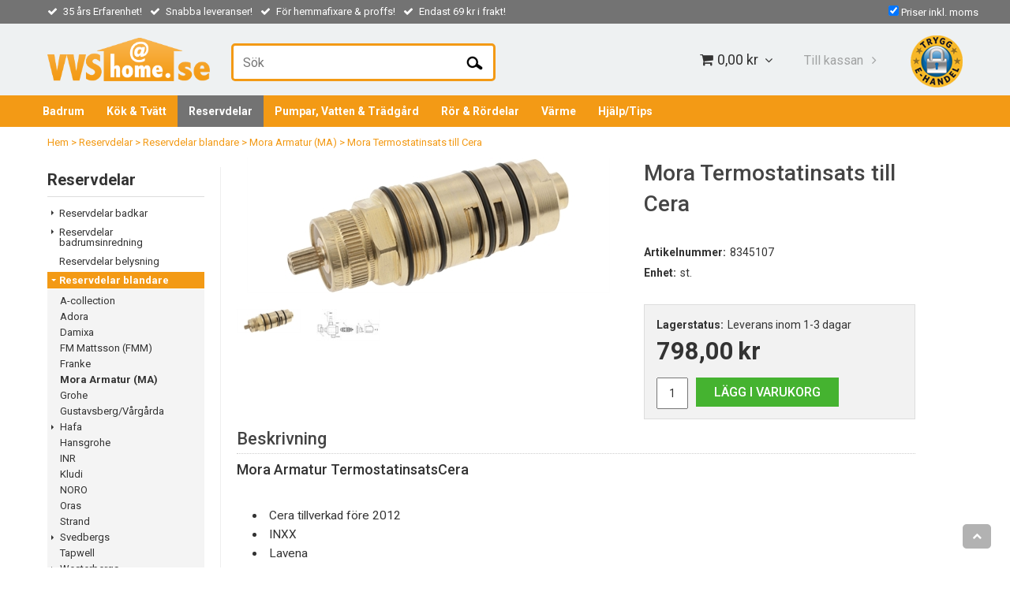

--- FILE ---
content_type: text/html; charset=utf-8
request_url: https://www.vvsobadrum.se/reservdelar/reservdelar-blandare/mora-armatur/mora-termostatinsats-till-cera
body_size: 39089
content:

      <!DOCTYPE html>
      <html lang="sv" class="page-showproduct culture-sv ff-under-cart-active">
      <head id="ctl00_Head1">
<meta name="twitter:card" content="product" />
<meta name="twitter:title" content="Köp Mora Termostatinsats till Cera - VVS home.se" />
<meta name="twitter:description" content="Mora Termostatinsats till Cera tillverkad före 2012, INXX, Lavena 708042.AE   - 35 års Erfarenhet - Original reservdelar – VVS home.se" />
<meta name="twitter:image" content="https://www.vvsobadrum.se/pub_images/large/Mora-Termostatinsats-till-Cera-_8345107_11536.jpg" />
<meta name="twitter:data1" content="798,00&amp;nbsp;kr" />
<meta name="twitter:label1" content="Price" />
<meta property="og:title" content="Köp Mora Termostatinsats till Cera - VVS home.se" />
<meta property="og:type" content="product" />
<meta property="og:url" content="https://www.vvsobadrum.se/reservdelar/reservdelar-blandare/mora-armatur/mora-termostatinsats-till-cera" />
<meta property="og:image" content="https://www.vvsobadrum.se/pub_images/large/Mora-Termostatinsats-till-Cera-_8345107_11536.jpg" />
<meta property="og:description" content="Mora Termostatinsats till Cera tillverkad före 2012, INXX, Lavena 708042.AE   - 35 års Erfarenhet - Original reservdelar – VVS home.se" />
<meta property="og:price:amount" content="798.00" />
<meta property="og:price:currency" content="SEK" /><script type="application/ld+json">
{"@context":"https://schema.org","@type":"Product","name":"Mora Termostatinsats till Cera","description":"Mora Termostatinsats till Cera tillverkad före 2012, INXX, Lavena 708042.AE   - 35 års Erfarenhet - Original reservdelar – VVS home.se","image":"https://www.vvsobadrum.se/pub_images/original/Mora-Termostatinsats-till-Cera-_8345107_11536.jpg","category":"Reservdelar blandare \u003e Mora Armatur (MA)","mpn":"8345107","offers":{"@type":"Offer","url":"https://www.vvsobadrum.se/reservdelar/reservdelar-blandare/mora-armatur/mora-termostatinsats-till-cera","availability":"https://schema.org/InStock","price":"798.00","priceCurrency":"SEK"},"productID":"8345107","sku":"8345107"}
</script>		<meta http-equiv="Content-Type" content="text/html; charset=utf-8" />
		<meta name="Description" content="Mora Termostatinsats till Cera tillverkad före 2012, INXX, Lavena 708042.AE   - 35 års Erfarenhet - Original reservdelar – VVS home.se" />
		<meta name="Keywords" content="Mora Termostatinsats till Cera" />
<link href="/SystemScripts/jquery/fancybox/jquery.fancybox.css" rel="stylesheet" type="text/css" />
<link href="/M1/Production/css/style.css" rel="stylesheet" type="text/css" />
<link href="/M1/Production/css/extra.css" rel="stylesheet" type="text/css" />
<link href="/M1/Production/css/stylefastcheckout.css" rel="stylesheet" type="text/css" />
<link href="/SystemCss/jquery-ui-custom.css" rel="stylesheet" type="text/css" />

          <script src="/bundle/jshead?v=5YJlCo1tIWjvJzMGCOhKk5uetmcSyMdZj3isgmySddo1"></script>

        <script>var JetshopData={"ChannelInfo":{"Active":1,"Total":1,"Data":{"1":{"Name":"Default","Cultures":["sv-SE"],"DefaultCulture":"sv-SE","Currencies":["SEK","EUR","DKK","NOK"],"DefaultCurrency":"SEK"}}},"ProductId":3950,"CategoryId":2562,"NewsId":0,"ManufacturerId":0,"PageId":0,"Language":"sv","Culture":"sv-SE","Currency":"SEK","CurrencyDecimalSeparator":",","CurrencySymbol":"kr","CurrencyDisplay":"n $","VatIncluded":true,"BreadCrumbs":[["Reservdelar","/reservdelar"],["Reservdelar blandare","/reservdelar/reservdelar-blandare"],["Mora Armatur (MA)","/reservdelar/reservdelar-blandare/mora-armatur"],["Mora Termostatinsats till Cera","/reservdelar/reservdelar-blandare/mora-armatur/mora-termostatinsats-till-cera"]],"CategoryTemplate":0,"PriceList":"Standard","PriceListId":"850448fb-9f69-4598-becb-1efda6f017f0","IsLoggedIn":false,"IsStage":false,"IsStartPage":false,"IsCheckoutHttps":false,"ConnectedCategories":[{"Name":"Reservdelar","Permalink":"/reservdelar"},{"Name":"Reservdelar blandare","Permalink":"/reservdelar/reservdelar-blandare"},{"Name":"Mora Armatur (MA)","Permalink":"/reservdelar/reservdelar-blandare/mora-armatur"}],"CanonicalCategoryId":2562,"CanonicalBreadCrumbs":["www.vvsobadrum.se","","reservdelar","reservdelar-blandare","mora-armatur","mora-termostatinsats-till-cera"],"Urls":{"CountryRootUrl":"/","CheckoutUrl":"/checkout","StageCheckoutUrl":"/stage/checkout","ServicesUrl":"/Services","MyPagesUrl":"/my-pages","StageMyPagesUrl":"/stage/my-pages","LoginUrl":"/login","StageLoginUrl":"/stage/login","SignupUrl":"/signup","SignoutUrl":"/signout","MyPagesOrdersUrl":"/my-pages/orders","MyPagesOrderdetailsUrl":"/my-pages/orderdetails","MyPagesSettingsUrl":"/my-pages/settings","TermsAndConditionsUrl":"leveransvillkor","CartServiceUrl":"/Services/CartInfoService.asmx/LoadCartInfo"},"Translations":{"GettingCart":"Hämtar kundvagnen...","IncludingVAT":"varav moms","Search":"Sök","Sort_ArticleNumber":"Artikelnummer","Sort_Bestseller":"Bästsäljare","Sort_Custom":"Custom","ItemNumber":"Artikelnummer","PlusVAT":"moms tillkommer med","Price":"Pris","ProceedToCheckout":"Till kassan","Menu":"Meny","Total":"Summa","TotalItems":"Summa artiklar","OnlyAvailableInWarehouse":"Endast i butik","OnlyAvailableInWebshop":"Endast på webben","FilterAllSelected":"Alla valda","ContinueShopping":"Fortsätt handla","Cart":"Kundvagn","FilterMobileShowFilter":"Filtrera efter","FilterNoMatch":"Inga träffar med","FilterOk":"Välj","FilterReset":"Återställ filter","FilterSearch":"Sök på","FilterApplyFilter":"Visa produkter","FilterBuyButton":"Köp","FilterSelectAll":"Välj alla","FilterSelected":"Valda","FilterStockStatus":"Lagerstatus","FilterYes":"Ja","FilterYourChoices":"Dina val","FilterClose":"Stäng","FilterInfoButton":"Mer info","FilterLoadMoreProducts":"Ladda fler produkter","FilterMaxPrice":"Pris upp till","FilterMinPrice":"Pris från","AddingItemToCart":"Lägger varan i kundvagnen...","Quantity":"Antal","Article":"Artikel","ViewCart":"Se kundvagn","YourShoppingCart":"Din kundvagn","Sort_DateAdded":"Tillagd","Sort_Name":"Produktnamn","Sort_Price":"Pris","Sort_SubName":"Underproduktnamn","ResponsiveMyPages_OrderCartRecreationItemErrorNotBuyable":"{0} - Ej köpbar","ResponsiveMyPages_OrderCartRecreationItemErrorOutOfStock":"{0} - Ej i lager"},"Images":{"3950":["Mora-Termostatinsats-till-Cera-_8345107_11536.jpg","Mora-Armatur-Termostatinsats-Cera.jpg?timestamp=1676471697"]},"Products":{},"CustomerGroups":null,"SelectedFilters":{"SearchTerm":null,"ListValues":{},"MultiLevelListValues":{},"SpanValues":{},"BoolValues":{},"OrderBy":null,"SortDirection":null},"Order":null,"Customer":{"FirstName":null,"LastName":null,"Email":null,"HasSubscribed":false,"Identifier":null,"MemberNumber":null,"ExternalCustomerId":null,"CheckMemberStatus":false},"ProductInfo":{"ArticleNumber":"8345107","Name":"Mora Termostatinsats till Cera","SubName":"","Images":["Mora-Termostatinsats-till-Cera-_8345107_11536.jpg","Mora-Armatur-Termostatinsats-Cera.jpg?timestamp=1676471697"],"StockStatus":"Leverans inom 1-3 dagar","StockStatusId":15,"IsBuyable":true,"Vat":0.25000000,"Price":638.40,"PriceIncVat":798.00,"DiscountPrice":null,"DiscountPriceIncVat":null,"Attributes":null,"DistributionPackageSize":1,"FreightClassID":1},"DateTime":"2026-01-03T00:07:30+01:00"};</script><script type="text/javascript" src="/SystemScripts/jlib.js"></script>
          <script src="/bundle/jsbody?v=GmkY9Tyf-NYU-juSeQ3EBA6bb0hm8_yvuGsAsHQuDEo1"></script>

        <script type="text/javascript">
var UserIsTimeoutTitle = 'Din session är ej längre aktiv';
var UserIsTimeoutMessage = 'Sidan kommer laddas om pga inaktivitet.';
function ReloadAfterTimeout() {
window.location = 'https://www.vvsobadrum.se/reservdelar/reservdelar-blandare/mora-armatur/mora-termostatinsats-till-cera';}
; function systemResetTimeout(){
                        clearTimeout(window.systemTimeoutChecker);
                        window.systemTimeoutChecker=setTimeout(function(){ UserIsTimeout(UserIsTimeoutTitle, UserIsTimeoutMessage, ReloadAfterTimeout); },1190000);
                    };</script>

<script>window.dataLayer = window.dataLayer || [];</script>

<script>
(function(i,s,o,g,r,a,m){i['GoogleAnalyticsObject']=r;i[r]=i[r]||function(){
(i[r].q=i[r].q||[]).push(arguments)},i[r].l=1*new Date();a=s.createElement(o),
m=s.getElementsByTagName(o)[0];a.async=1;a.src=g;m.parentNode.insertBefore(a,m)
})(window,document,'script','//www.google-analytics.com/analytics.js','ga');

ga('create', 'UA-20117903-1', 'auto');
ga('send', 'pageview');

</script>
<script async defer src="https://www.googletagmanager.com/gtag/js?id=G-2G0VBCF4LG"></script>
<script>
  window.dataLayer = window.dataLayer || [];
  function gtag(){ dataLayer.push(arguments); }
  gtag('js', new Date());
  gtag('config', 'G-2G0VBCF4LG', { 'groups': 'GA4', 'send_page_view': false, 'currency': 'SEK' });
</script><meta name="google-site-verification" content="nFiPRfdVYQqv_Kt2Unr5dGOCLpT21pxQhpce3mVvUXg" />

<!-- Hotjar Tracking Code for https://www.vvsobadrum.se/ -->
<script>
    (function(h,o,t,j,a,r){
        h.hj=h.hj||function(){(h.hj.q=h.hj.q||[]).push(arguments)};
        h._hjSettings={hjid:1249633,hjsv:6};
        a=o.getElementsByTagName('head')[0];
        r=o.createElement('script');r.async=1;
        r.src=t+h._hjSettings.hjid+j+h._hjSettings.hjsv;
        a.appendChild(r);
    })(window,document,'https://static.hotjar.com/c/hotjar-','.js?sv=');
</script>

<!-- Google Tag Manager -->
<script>(function(w,d,s,l,i){w[l]=w[l]||[];w[l].push({'gtm.start':
new Date().getTime(),event:'gtm.js'});var f=d.getElementsByTagName(s)[0],
j=d.createElement(s),dl=l!='dataLayer'?'&l='+l:'';j.async=true;j.src=
'https://www.googletagmanager.com/gtm.js?id='+i+dl;f.parentNode.insertBefore(j,f);
})(window,document,'script','dataLayer','GTM-PGV5CBL');</script>
<!-- End Google Tag Manager -->

<meta name="viewport" content="width=device-width, initial-scale=1.0"/>
<link href='//fonts.googleapis.com/css?family=Roboto:400,500,700' rel='stylesheet' type='text/css'>
<link rel="stylesheet" href="/M1/Stage/css/font-awesome.min.css">

<script>
  var fileListVersion = 217;
  var fileList = [

    {
      fileName: "responsive-base.css",
      version: fileListVersion
    },
    {
      fileName: "responsive-base-libraries.js",
      version: fileListVersion
    },
    {
      fileName: "responsive-base-core.js",
      version: fileListVersion
    },
    {
      fileName: "responsive-base-views.js",
      version: fileListVersion
    },
    {
      fileName: "responsive-base-modules.js",
      version: fileListVersion
    },
    {
      fileName: "vvsisyd.js",
      version: fileListVersion
    }
  ];
</script>
<script src="/SystemScripts/script-handling-v1.js"></script>


<link type="text/css" rel="stylesheet" href="/stage/css/style.css">
<link type="text/css" rel="stylesheet" href="/stage/css/support.css?v=5">

<style>
.filter-control-body {
    padding: 0;
    border: solid 1px #ffffff !important;
    width: 100%;
    background-color: #ffffff !important;
    cursor: default;
    margin-bottom: 22px;
}

.filter-control-header {
    padding: 12px;
    width: 120px;
    float: left;
    background-color: #fad9a7;
    font-style: italic;
    font-weight: bold;
    font-family: "Roboto", Helvetica, Arial, sans-serif;
    display: none !important;
}


</style><script type="text/javascript">
// SCRIPTS TO BE RUN AT STARTUP BELOW -----
$(document).ready(function() {
$(".PurchaseBlockHeader").before($(".backscript").html());
$(".PurchaseBlockHeader").before($(".kopguide").html());
});
</script>
<script type="text/javascript">

function closeAd() {
document.getElementById("popad").style.display="none"; 

}
function openAd() {
document.getElementById("popad").style.display="block"; 
}
</script>

<script type="text/javascript">
$(document).ready(function() {
$(".PurchaseBlockWrapper");
var addSearch="ShowSearchResult.aspx?pagesize=5&searchstring="+$('div.ProductDescriptionHeader H2').text().replace(' ','%20')+"%20"+$('H1.fn').text().split(' ')[ 1 ]+" .search-result-table";
$('.ProductPageFooter').load(addSearch);
var relatedHeader= "<div class='relatedProd'>Liknande produkter</div>";
$('.ProductPageBackLink').append(relatedHeader);
});
</script>

<script type="text/javascript">
$(document).ready(function() {
$('.ProductImageClickMessage').after($('.ProductDescriptionText'));
});
</script><link rel="canonical" href="https://www.vvsobadrum.se/reservdelar/reservdelar-blandare/mora-armatur/mora-termostatinsats-till-cera" /><link href="/WebResource.axd?d=[base64]&amp;t=639008503466123256" type="text/css" rel="stylesheet" /><link href="/WebResource.axd?d=[base64]&amp;t=639008503466123256" type="text/css" rel="stylesheet" /><title>
	Köp Mora Termostatinsats till Cera - VVS home.se
</title></head>
      <body id="ctl00_bdy" class="two-columns hide-left-area">
      <form method="post" action="/reservdelar/reservdelar-blandare/mora-armatur/mora-termostatinsats-till-cera" onsubmit="javascript:return WebForm_OnSubmit();" id="aspnetForm" autocomplete="off">
<div class="aspNetHidden">
<input type="hidden" name="__EVENTTARGET" id="__EVENTTARGET" value="" />
<input type="hidden" name="__EVENTARGUMENT" id="__EVENTARGUMENT" value="" />
<input type="hidden" name="ctl00_main_ctl00_ctl00_tabContent_ClientState" id="ctl00_main_ctl00_ctl00_tabContent_ClientState" value="{&quot;ActiveTabIndex&quot;:-1,&quot;TabEnabledState&quot;:[true],&quot;TabWasLoadedOnceState&quot;:[false]}" />
<input type="hidden" name="__LASTFOCUS" id="__LASTFOCUS" value="" />
<input type="hidden" name="__VIEWSTATE" id="__VIEWSTATE" value="/[base64]/[base64]////[base64]////8PZAhGPtgkkO3yPt9zJgC+1QHuGnB8wQNkEcO92JytfFl8" />
</div>

<script type="text/javascript">
//<![CDATA[
var theForm = document.forms['aspnetForm'];
if (!theForm) {
    theForm = document.aspnetForm;
}
function __doPostBack(eventTarget, eventArgument) {
    if (!theForm.onsubmit || (theForm.onsubmit() != false)) {
        theForm.__EVENTTARGET.value = eventTarget;
        theForm.__EVENTARGUMENT.value = eventArgument;
        theForm.submit();
    }
}
//]]>
</script>


<script src="/WebResource.axd?d=1SYVfJI6ZauwFssmlmHfNFfV2fP_mPLZIsXfhhSOQWlAieGZhfRVAMUnLUlujp9NCXYnIfJUp6TchDNIJYEekDmtcakbh5CRZ_KvInU4dJM1&amp;t=638942282805310136" type="text/javascript"></script>

<script type="text/javascript">function SelectAttribute(n,sval) { $("[id$='ddlAttribute"+n+"']").val(sval).trigger('change'); }$(document).ready(function() {if( $("[id$='ddlAttribute2']").length > 0 ){$("[id$='ddlAttribute2']").trigger('change');}else{$("[id$='ddlAttribute1']").trigger('change');}});</script>
<script src="/ScriptResource.axd?d=A9jFfkDZABZ4gFMPkZwZQZm_ZyJtkt7E7yyly3He_rhbu6x1DaoiFVTUozzHB1B0lYxg_IXzMCVa8SOQmKGA4p-v9b1SDeVXLyWb4CG9gY8xh_XMBIhJfBs0bapeqncLGOvPasXo1WBb03usSqRnQDatxgQ3UFpaKNAEoWEGKKk1&amp;t=ffffffffe6692900" type="text/javascript"></script>
<script src="/ScriptResource.axd?d=2tCO-XTNAXurvhh_aKP1PuNx_WR3LXcvGrKuvF0lp_7QR1x5EG-6oqZb9S-GiYS4Qllpvqza_5ONUG8hrIql8mo7wZsOKGdtodxvfuAAP_PET2k6MJtTTNQsKa2e4Dnb7_ojgS2BvbX9PZNHvCuT3X4macDblfhrJ-c7oJTUtLkcVOiJPC78cYzIZvMAXc3D0&amp;t=32e5dfca" type="text/javascript"></script>
<script src="/ScriptResource.axd?d=jBEYVaD3FEzjc5wz-jw1R31Mf_3ord9DMddrwpOUibxHms30eWlBpGEk2xgtjhTdLTZ4jwS4WYjU3LwQ2URGpvEpvYmqKR_10IvZshoX5h6gpTLoBD6skIo7CX4HIige10BLt1JekP58thoRHfk4YKK08MaH7M4vlScP1z7gwxF6P4LUKbzpB3YEx4lgIM920&amp;t=32e5dfca" type="text/javascript"></script>
<script src="/ScriptResource.axd?d=[base64]&amp;t=ffffffff8acbaf03" type="text/javascript"></script>
<script src="../../../SystemScripts/Product.js?v=4" type="text/javascript"></script>
<script src="/ScriptResource.axd?d=[base64]&amp;t=ffffffff8acbaf03" type="text/javascript"></script>
<script src="/ScriptResource.axd?d=[base64]&amp;t=ffffffff8acbaf03" type="text/javascript"></script>
<script src="/ScriptResource.axd?d=pTCmGQXYXBvhwnp3sB8z8XqIi8r44qOqJFIuKzOCj0C-dLpmI8i-1Ozf9ZwLdvsMnuJjiL5F-8u_MPQt_3fuzatZIDopUAmHhoSZISzqwq1cyFO8ghjSxSt1qSDkzbZWsSpPsRiEeTTlQLazsd1gLwau-x8D9YYFL1VSRpNCdwUS36h6K4fFzyHPlDkEasmI0&amp;t=7d5986a" type="text/javascript"></script>
<script src="/ScriptResource.axd?d=OYVyBk1GzkWMYuGfM8q5BoRrmXC1k51ujc8c3lAbhHhgEX9pyXAhH0DR7CibSKHDI2ntDFp6_o5pAkHHNqGo8uYRP3tmeXdkAtvbwTVZbXEuv4fqgHEON9X9l4L9Jjsg7JI9Kf9wRdjGpd3DpLXkewvyeMTS40IBXhyPoXgyRAE1&amp;t=7d5986a" type="text/javascript"></script>
<script src="/ScriptResource.axd?d=9ocHRzy7CHwoKZtriLgZDOxZ2aiDcAGSE4fV4X0H0fMc2cosEmlyXTUYQlrDPvkPBRLUS-uwUCRRMxmQRIeqRV3WVIkA-_n3Y8bLiIrl2aGcaDdFWizDDaU1EuF-Sn98QopC_d_2BlMze7dVJac3mZ-MNLqC12mNMaA8rEmB97g1&amp;t=7d5986a" type="text/javascript"></script>
<script src="/ScriptResource.axd?d=jUXnz37GA_P7dFEuLIIw40z5Gj070DGPa4_TcLt55ZMjoATi_tMlzSmnjiS6SjOO2TNaWaevyZcE6XzGIn5cDvhFq0z5U-kuf4IkV7GWKm-RCbJN6mckP_7QM0Y3GKwmxlrJXfqOalsfGFZjEdiNGvZ0bBX7VM2-BJGDL-XDOFk1&amp;t=7d5986a" type="text/javascript"></script>
<script src="/ScriptResource.axd?d=YnFE_EtgooYmlAFJ5QJaev6o6n1-xAXZMIJIfja0r-RzcHk9cmVjZFqkFvFPHCEQSorWehY5bj6N-HQmPGHzBEQIJXNwUgcDDEGRVPFauIMbeT6MpPqBNlBKTmGX9PahP-uDfIygWOi0lE5RldNYqyHyTs0l1U6HRxp6s_b1NMU1&amp;t=7d5986a" type="text/javascript"></script>
<script src="/ScriptResource.axd?d=gErpbTt43r9NDZD4IxQjHS3-HiOfBzjfDKubyvMBTsNrtpWXUkDaUAcVnLjvTKSSOl9XU6VF3k_AFZG2TYH18Z0J9bvt2AX2FMsoj59h_QqaSdTQyhhT6ckt4y6pn6uNzuC3TXQd7aDwGoD8dl-aZ3T_PyzvK9aTNQQfZBfqcZvnoRaSPKY88bcyOIKyYdEh0&amp;t=7d5986a" type="text/javascript"></script>
<script src="/ScriptResource.axd?d=[base64]&amp;t=ffffffff8acbaf03" type="text/javascript"></script>
<script src="/ScriptResource.axd?d=6-2P9rp5UlYkdkcvLdGDfybcOtCALabJ2_s0cfLXWFxituTDU7S_jmurX3zTF5enf6gJvHQwQGyvaOonFvRLdkF2Cmsecry0dd49vFw3_L2IGsTym2Ok4PSTyjXv1xyu_rWF5rbuFDVa39367_329yVAXnBHcC1IhOo8hfxUbDk1&amp;t=7d5986a" type="text/javascript"></script>
<script src="/ScriptResource.axd?d=Z4OdJxLV5w5fqmWZ-stJ-4lPJ3ZWT3R8tB8Dv45asfJoYJG1PePMwFWbypECkmXeIUAUUHV_3Ec7YNJ_la5h9i2EF76inLccfza5QOnl5wOSVaMrg2H8qpLHim1VIcpVn_YhSPjYaSLqhU8YPEnTUzYwN40l0PNQ0ORrhYrjvoOUOgNNopYDdZS5npP4b9if0&amp;t=7d5986a" type="text/javascript"></script>
<script src="/ScriptResource.axd?d=Xvn9xuOrOJ7Bpcye8PZ4pmrYG1jpN1DKhpetCs7JKesvxZFI7Ygz34mHtCY2Y4rQ_uw5gspilGxB8Q8hr3txymbno0GrALrxIQUgdsgChc_RTPT7DGNXH6rAiCpBFtutXegZ63OJUkly2jdtYjXcgU9rNUCAZXx3zFlz4QUtwxw1&amp;t=7d5986a" type="text/javascript"></script>
<script src="../../../Services/General.asmx/js" type="text/javascript"></script>
<script type="text/javascript">
//<![CDATA[
function WebForm_OnSubmit() {
if (typeof(ValidatorOnSubmit) == "function" && ValidatorOnSubmit() == false) return false;
return true;
}
//]]>
</script>

			<div class="aspNetHidden">

				<input type="hidden" name="__VIEWSTATEGENERATOR" id="__VIEWSTATEGENERATOR" value="C65414BD" />
				<input type="hidden" name="__EVENTVALIDATION" id="__EVENTVALIDATION" value="/wEdAAwiQNaJD0xGIA/gxvjjudcQMDLqXvi2Qiej3hF86pr8u5XQP73ca8WQH7YGZDNSVWSw9hrxAkNzZbscCf1NGicYkgtZ2t1L1mT5PxVd9291DFtgwuwz0OztIsV2Ijf7NvIOEXwjaUcvoGElmEcsh7BxC8/HgBFQ1glmpsdbnLGjcGF3W6OMJoHo5Mbd7DTDqH31z9P+m7lkxEcNqNzKzvHxLw2JnUGtADSphEoXicA8E/gXhFGljhXdv7E1mU140bXuzq5Trrq+q2+PSEhKR63dsE5uT+YgifbGGhABcGV6ng==" />
			</div>
      <script type="text/javascript">
//<![CDATA[
Sys.WebForms.PageRequestManager._initialize('ctl00$sm', 'aspnetForm', [], [], [], 90, 'ctl00');
//]]>
</script>


      <script type="text/javascript">
        var alertText = 'Du m\u00E5ste fylla i minst tv\u00E5 tecken';
      </script>

<div id="cip"><div id="ctl00_cip_tag">

</div><div id="ctl00_cip_anShow">

</div><div id="ctl00_cip_anClose">

</div></div>

<div class="popup-info-box">
    <div class="popup-info-box-close">
    </div>
    <div class="popup-info-box-content">
    </div>
</div>


<div id="outer-wrapper">
    <div id="inner-wrapper">
        <div id="top-bar">
            <div class="inner-top-bar">
                <div id="info-text-left-wrapper" class="menu-component hide-for-small">
                    <div id="ctl00_itc">
				<div class="InfoTextWrapper"><div class="head-info">
<ul>
<li><span>35 års Erfarenhet!</span></li>
<li><span>Snabba leveranser!</span></li>
<li><span>För hemmafixare &amp; proffs!</span></li>
<li><span>Endast 69 kr i frakt!</span></li>
</ul>
</div></div>
			</div>
                </div>
                <div id='FreeFreight_Cart' onclick='SwitchExpand(this);'></div>
			

            </div>
        </div>
        <header id="header">
            <div id="header-inner">
                <div class="logo-wrapper">
    <div class="logo-header">
        <span id="ctl00_ctl02_ctl00_ctl00_labTitle"></span></div>
    <div class="logo-body">
        <input type="image" name="ctl00$ctl02$ctl00$ctl00$imgLogo" id="ctl00_ctl02_ctl00_ctl00_imgLogo" title="VVS Home.se" src="/default/images/logo.png" alt="VVS Home.se" onclick="javascript:WebForm_DoPostBackWithOptions(new WebForm_PostBackOptions(&quot;ctl00$ctl02$ctl00$ctl00$imgLogo&quot;, &quot;&quot;, true, &quot;&quot;, &quot;&quot;, false, false))" />
    </div>
    <div class="logo-footer"></div>
</div>

                <div class="ehandel">
                    <a class="trygg-ehandel hide-for-small" href="#">
                        <img id="TEH_LOGOTYPE" src="/Default/images/custom/trygg-ehandel.png" alt="">
                    </a>
                </div>

                <div id="menu-wrapper">

                    <div id="menu-content">

                        <div id="menu-activator" class="menu-icon icon-button"><i class="fa fa-bars fa-fw"></i><span></span></div>

                        <div id="search-box-wrapper" class="menu-component">
                            <div id="search-activator" class="search-icon icon-button"><i class="fa fa-search fa-fw"></i><span></span></div>
                            <div id="ctl00_searchBox" DisplayType="Basic" class="search-box-wrapper">
				<div class="search-box-header">S&#246;k</div><div class="search-box-body"><div class="search-box-input"><input name="ctl00$searchBox$tbSearch" id="ctl00_searchBox_tbSearch" type="search" placeholder="Sök" /><input type="hidden" name="ctl00$searchBox$elasticSearchEnabled" id="ctl00_searchBox_elasticSearchEnabled" /></div><div class="search-box-button"><a id="ctl00_searchBox_SearchBoxButton" class="search-icon" title="Search" href="javascript:DoSearch(&#39;/searchresults&#39;, &#39;ctl00_searchBox_tbSearch&#39;, &quot;Du m\u00E5ste fylla i minst tv\u00E5 tecken&quot;, 20);"><img src="../../../M1/Production/images/buttons/sv-SE/search.png" /></a></div></div><div class="search-box-footer"></div>
			</div>
                        </div>


                        <div id="cart-activator" class="cart-icon icon-button"><i class="fa fa-shopping-cart fa-fw"></i><span></span><b></b></div>
                        <div class="cart-area-wrapper menu-component">
                            
<div class="small-cart-wrapper">
    <div class="small-cart-header">
        <span><span id="ctl00_Cart1_ctl00_ctl00_SmallCartHeaderLabel">Kundvagn</span></span>
    </div>
    <div id="ctl00_Cart1_ctl00_ctl00_SmallCartBody" class="small-cart-body">
        <div class="small-cart-items">
             <span class="small-cart-items-label"><span id="ctl00_Cart1_ctl00_ctl00_SmallCartItemsLabel">Antal varor</span></span>
             <span class="small-cart-items-value">0</span>
             <span class="small-cart-items-suffix"><span id="ctl00_Cart1_ctl00_ctl00_SmallCartItemsPcs">st</span></span>
        </div>
        <div id="ctl00_Cart1_ctl00_ctl00_SmallCartSumPanel" class="small-cart-sum">
				
            <span class="small-cart-sum-label"><span id="ctl00_Cart1_ctl00_ctl00_SmallCartSummaLabel">Summa</span></span>
            <span class="small-cart-sum-value">0,00 kr</span>
        
			</div>
    </div>
    

<div class="SmallCartButtons">
    <a class="button checkout-text button-disabled" id="ctl00_Cart1_ctl00_ctl00_CartNavigation_ctl00_ctl00_CheckoutButton" rel="nofollow"><span>Till kassan</span></a>
    <a class="button mypages-text button-disabled" id="ctl00_Cart1_ctl00_ctl00_CartNavigation_ctl00_ctl00_MyPagesButton" rel="nofollow"><span>Mina sidor</span></a>
    <a class="button fancybox-iframe-login login-text" id="ctl00_Cart1_ctl00_ctl00_CartNavigation_ctl00_ctl00_LoginText" href="https://www.vvsobadrum.se/FastLogin.aspx?ReturnURL=%2freservdelar%2freservdelar-blandare%2fmora-armatur%2fmora-termostatinsats-till-cera" rel="nofollow"><span>Logga in</span></a>
    
</div>
    
    <div class="small-cart-footer">
    </div>
</div>
                            <!--Voucher is no longer supported-->
                        </div>

                    </div>

                </div>
            </div>
            <nav id="cat-nav" role="navigation" class="menu-component">
                <div class="nav-bar">
                    <ul id="category-navigation" class="category-navigation lv1"><li class="lv1 pos1 first has-subcategories"><a href="/badrum">Badrum</a><ul class="lv2"><li class="lv2 pos1 first has-subcategories"><a href="/badrum/badrums-belysning">Badrumsbelysning</a><ul class="lv3"><li class="lv3 pos1 first"><a href="/badrum/badrums-belysning/downlights">Downlights</a></li><li class="lv3 pos2"><a href="/badrum/badrums-belysning/speglar-med-belysning-1">Speglar med belysning</a></li><li class="lv3 pos3"><a href="/badrum/badrums-belysning/speglar-med-belysning">Spegelbelysning</a></li><li class="lv3 pos4"><a href="/badrum/badrums-belysning/spotlights-badrum">Spotlights badrum</a></li><li class="lv3 pos5"><a href="/badrum/badrums-belysning/takbelysning">Takbelysning</a></li><li class="lv3 pos6 last"><a href="/badrum/badrums-belysning/vaggbelysning">Väggbelysning</a></li></ul></li><li class="lv2 pos2 has-subcategories"><a href="/badrum/badrumsflaktar-avfuktare">Badrumsfläktar & Avfuktare</a><ul class="lv3"><li class="lv3 pos1 first has-subcategories"><a href="/badrum/badrumsflaktar-avfuktare/badrumsflaktar">Badrumsfläktar</a><ul class="lv4"><li class="lv4 pos1 first"><a href="/badrum/badrumsflaktar-avfuktare/badrumsflaktar/fresh">Fresh</a></li><li class="lv4 pos2 last"><a href="/badrum/badrumsflaktar-avfuktare/badrumsflaktar/pax">Pax</a></li></ul></li><li class="lv3 pos2"><a href="/badrum/badrumsflaktar-avfuktare/luftavfuktare">Luftavfuktare</a></li><li class="lv3 pos3 last"><a href="/badrum/badrumsflaktar-avfuktare/tillbehor-badrumsflaktar">Tillbehör badrumsfläktar</a></li></ul></li><li class="lv2 pos3 has-subcategories"><a href="/badrum/badrumsinredningar">Badrumsinredningar</a><ul class="lv3"><li class="lv3 pos1 first has-subcategories"><a href="/badrum/badrumsinredningar/mobelpaket">Möbelpaket</a><ul class="lv4"><li class="lv4 pos1 first"><a href="/badrum/badrumsinredningar/mobelpaket/demerx">Demerx</a></li><li class="lv4 pos2 last"><a href="/badrum/badrumsinredningar/mobelpaket/ifo">Ifö</a></li></ul></li><li class="lv3 pos2 has-subcategories"><a href="/badrum/badrumsinredningar/spegelskap">Spegelskåp</a><ul class="lv4"><li class="lv4 pos1 first"><a href="/badrum/badrumsinredningar/spegelskap/gustavsberg">Gustavsberg</a></li><li class="lv4 pos2"><a href="/badrum/badrumsinredningar/spegelskap/ifo">Ifö</a></li><li class="lv4 pos3 last"><a href="/badrum/badrumsinredningar/spegelskap/svedbergs">Svedbergs</a></li></ul></li><li class="lv3 pos3 last"><a href="/badrum/badrumsinredningar/ovriga-tillbehor">Övriga Tillbehör</a></li></ul></li><li class="lv2 pos4 has-subcategories"><a href="/badrum/badrumstillbehor">Badrumstillbehör</a><ul class="lv3"><li class="lv3 pos1 first has-subcategories"><a href="/badrum/badrumstillbehor/badkarshandtag">Badkarshandtag</a><ul class="lv4"><li class="lv4 pos1 first"><a href="/badrum/badrumstillbehor/badkarshandtag/demerx">Demerx</a></li><li class="lv4 pos2"><a href="/badrum/badrumstillbehor/badkarshandtag/smedbo">Smedbo</a></li><li class="lv4 pos3 last"><a href="/badrum/badrumstillbehor/badkarshandtag/ovriga">Övriga</a></li></ul></li><li class="lv3 pos2"><a href="/badrum/badrumstillbehor/badkarshylla">Badkarshylla</a></li><li class="lv3 pos3 has-subcategories"><a href="/badrum/badrumstillbehor/duschdraperier">Duschdraperier</a><ul class="lv4"><li class="lv4 pos1 first"><a href="/badrum/badrumstillbehor/duschdraperier/arrow">Arrow</a></li><li class="lv4 pos2"><a href="/badrum/badrumstillbehor/duschdraperier/demerx">Demerx</a></li><li class="lv4 pos3 last"><a href="/badrum/badrumstillbehor/duschdraperier/spirella">Spirella</a></li></ul></li><li class="lv3 pos4"><a href="/badrum/badrumstillbehor/draperistanger">Draperistänger</a></li><li class="lv3 pos5 has-subcategories"><a href="/badrum/badrumstillbehor/duschkorgar">Duschkorgar</a><ul class="lv4"><li class="lv4 pos1 first"><a href="/badrum/badrumstillbehor/duschkorgar/arrow">Arrow</a></li><li class="lv4 pos2"><a href="/badrum/badrumstillbehor/duschkorgar/demerx">Demerx</a></li><li class="lv4 pos3"><a href="/badrum/badrumstillbehor/duschkorgar/smedbo">Smedbo</a></li><li class="lv4 pos4 last"><a href="/badrum/badrumstillbehor/duschkorgar/ovriga">Övriga</a></li></ul></li><li class="lv3 pos6 has-subcategories"><a href="/badrum/badrumstillbehor/golvstall">Golvställ</a><ul class="lv4"><li class="lv4 pos1 first"><a href="/badrum/badrumstillbehor/golvstall/demerx">Demerx</a></li><li class="lv4 pos2 last"><a href="/badrum/badrumstillbehor/golvstall/smedbo">Smedbo</a></li></ul></li><li class="lv3 pos7"><a href="/badrum/badrumstillbehor/halkskyddsmattor">Halkskyddsmattor</a></li><li class="lv3 pos8 has-subcategories"><a href="/badrum/badrumstillbehor/handdukshangare">Handdukshängare</a><ul class="lv4"><li class="lv4 pos1 first"><a href="/badrum/badrumstillbehor/handdukshangare/demerx">Demerx</a></li><li class="lv4 pos2"><a href="/badrum/badrumstillbehor/handdukshangare/smedbo">Smedbo</a></li><li class="lv4 pos3 last"><a href="/badrum/badrumstillbehor/handdukshangare/ovriga">Övriga</a></li></ul></li><li class="lv3 pos9 has-subcategories"><a href="/badrum/badrumstillbehor/handdukskrokar">Handdukskrokar</a><ul class="lv4"><li class="lv4 pos1 first"><a href="/badrum/badrumstillbehor/handdukskrokar/a-collection">A-Collection</a></li><li class="lv4 pos2"><a href="/badrum/badrumstillbehor/handdukskrokar/beslagsboden-1">BeslagsBoden</a></li><li class="lv4 pos3"><a href="/badrum/badrumstillbehor/handdukskrokar/demerx">Demerx</a></li><li class="lv4 pos4"><a href="/badrum/badrumstillbehor/handdukskrokar/smedbo">Smedbo</a></li><li class="lv4 pos5 last"><a href="/badrum/badrumstillbehor/handdukskrokar/ovriga">Övriga</a></li></ul></li><li class="lv3 pos10 has-subcategories"><a href="/badrum/badrumstillbehor/hylla">Hylla</a><ul class="lv4"><li class="lv4 pos1 first"><a href="/badrum/badrumstillbehor/hylla/demerx">Demerx</a></li><li class="lv4 pos2"><a href="/badrum/badrumstillbehor/hylla/smedbo">Smedbo</a></li><li class="lv4 pos3 last"><a href="/badrum/badrumstillbehor/hylla/unidrain">Unidrain</a></li></ul></li><li class="lv3 pos11"><a href="/badrum/badrumstillbehor/hallare-for-harfon-och-plattang">Hållare för hårfön och plattång</a></li><li class="lv3 pos12"><a href="/badrum/badrumstillbehor/montage">Montage</a></li><li class="lv3 pos13"><a href="/badrum/badrumstillbehor/pallar">Pallar</a></li><li class="lv3 pos14"><a href="/badrum/badrumstillbehor/pedalhinkar">Pedalhinkar</a></li><li class="lv3 pos15"><a href="/badrum/badrumstillbehor/rengoringsmedel">Rengöringsmedel</a></li><li class="lv3 pos16 has-subcategories"><a href="/badrum/badrumstillbehor/speglar">Speglar</a><ul class="lv4"><li class="lv4 pos1 first"><a href="/badrum/badrumstillbehor/speglar/demerx">Demerx</a></li><li class="lv4 pos2 last"><a href="/badrum/badrumstillbehor/speglar/smedbo">Smedbo</a></li></ul></li><li class="lv3 pos17 has-subcategories"><a href="/badrum/badrumstillbehor/tandborstglas">Tandborstglas</a><ul class="lv4"><li class="lv4 pos1 first"><a href="/badrum/badrumstillbehor/tandborstglas/demerx">Demerx</a></li><li class="lv4 pos2"><a href="/badrum/badrumstillbehor/tandborstglas/smedbo">Smedbo</a></li><li class="lv4 pos3 last"><a href="/badrum/badrumstillbehor/tandborstglas/ovriga">Övriga</a></li></ul></li><li class="lv3 pos18 has-subcategories"><a href="/badrum/badrumstillbehor/toalettborste">Toalettborste</a><ul class="lv4"><li class="lv4 pos1 first"><a href="/badrum/badrumstillbehor/toalettborste/demerx">Demerx</a></li><li class="lv4 pos2 last"><a href="/badrum/badrumstillbehor/toalettborste/smedbo">Smedbo</a></li></ul></li><li class="lv3 pos19 has-subcategories"><a href="/badrum/badrumstillbehor/toalettpappershallare">Toalettpappershållare</a><ul class="lv4"><li class="lv4 pos1 first"><a href="/badrum/badrumstillbehor/toalettpappershallare/demerx">Demerx</a></li><li class="lv4 pos2"><a href="/badrum/badrumstillbehor/toalettpappershallare/smedbo">Smedbo</a></li><li class="lv4 pos3 last"><a href="/badrum/badrumstillbehor/toalettpappershallare/ovriga">Övriga</a></li></ul></li><li class="lv3 pos20"><a href="/badrum/badrumstillbehor/torkstallningar">Torkställningar</a></li><li class="lv3 pos21 has-subcategories"><a href="/badrum/badrumstillbehor/tvalkopp-dispenser">Tvålkopp & Dispenser</a><ul class="lv4"><li class="lv4 pos1 first"><a href="/badrum/badrumstillbehor/tvalkopp-dispenser/alterna">Alterna</a></li><li class="lv4 pos2"><a href="/badrum/badrumstillbehor/tvalkopp-dispenser/demerx">Demerx</a></li><li class="lv4 pos3 last"><a href="/badrum/badrumstillbehor/tvalkopp-dispenser/smedbo">Smedbo</a></li></ul></li><li class="lv3 pos22"><a href="/badrum/badrumstillbehor/tvattkorgar">Tvättkorgar</a></li><li class="lv3 pos23 last"><a href="/badrum/badrumstillbehor/ovrigt">Övrigt</a></li></ul></li><li class="lv2 pos5 has-subcategories"><a href="/badrum/badkar-spa-bastu">Badkar, Spa & Bastu</a><ul class="lv3"><li class="lv3 pos1 first has-subcategories"><a href="/badrum/badkar-spa-bastu/badkar">Badkar</a><ul class="lv4"><li class="lv4 pos1 first"><a href="/badrum/badkar-spa-bastu/badkar/gustavsberg">Gustavsberg</a></li><li class="lv4 pos2 last"><a href="/badrum/badkar-spa-bastu/badkar/ifo">Ifö</a></li></ul></li><li class="lv3 pos2"><a href="/badrum/badkar-spa-bastu/bastu">Bastu</a></li><li class="lv3 pos3 last has-subcategories"><a href="/badrum/badkar-spa-bastu/rengoring-spatillbehor">Rengöring & Spatillbehör</a><ul class="lv4"><li class="lv4 pos1 first"><a href="/badrum/badkar-spa-bastu/rengoring-spatillbehor/spa-filter">Spa-filter</a></li><li class="lv4 pos2 last"><a href="/badrum/badkar-spa-bastu/rengoring-spatillbehor/ute-spa-kemikalier">Ute-Spa Kemikalier</a></li></ul></li></ul></li><li class="lv2 pos6 has-subcategories"><a href="/badrum/blandare">Blandare</a><ul class="lv3"><li class="lv3 pos1 first has-subcategories"><a href="/badrum/blandare/badkarsblandare">Badkarsblandare</a><ul class="lv4"><li class="lv4 pos1 first"><a href="/badrum/blandare/badkarsblandare/adora-badkarsblandare">Adora</a></li><li class="lv4 pos2"><a href="/badrum/blandare/badkarsblandare/damixa">Damixa</a></li><li class="lv4 pos3"><a href="/badrum/blandare/badkarsblandare/fm-mattsson">FM Mattsson</a></li><li class="lv4 pos4"><a href="/badrum/blandare/badkarsblandare/gustavsberg">Gustavsberg</a></li><li class="lv4 pos5"><a href="/badrum/blandare/badkarsblandare/mora-armatur">Mora armatur</a></li><li class="lv4 pos6 last"><a href="/badrum/blandare/badkarsblandare/oras">Oras</a></li></ul></li><li class="lv3 pos2"><a href="/badrum/blandare/bidblandare">Bidèblandare</a></li><li class="lv3 pos3 has-subcategories"><a href="/badrum/blandare/duschblandare">Duschblandare</a><ul class="lv4"><li class="lv4 pos1 first"><a href="/badrum/blandare/duschblandare/adora">Adora</a></li><li class="lv4 pos2"><a href="/badrum/blandare/duschblandare/damixa">Damixa</a></li><li class="lv4 pos3"><a href="/badrum/blandare/duschblandare/fm-mattsson">FM Mattsson</a></li><li class="lv4 pos4"><a href="/badrum/blandare/duschblandare/grohe">Grohe</a></li><li class="lv4 pos5"><a href="/badrum/blandare/duschblandare/gustavsberg">Gustavsberg</a></li><li class="lv4 pos6"><a href="/badrum/blandare/duschblandare/hansgrohe">Hansgrohe</a></li><li class="lv4 pos7"><a href="/badrum/blandare/duschblandare/mora-armatur">Mora armatur</a></li><li class="lv4 pos8 last"><a href="/badrum/blandare/duschblandare/oras">Oras</a></li></ul></li><li class="lv3 pos4 has-subcategories"><a href="/badrum/blandare/koksblandare">Köksblandare</a><ul class="lv4"><li class="lv4 pos1 first"><a href="/badrum/blandare/koksblandare/adora">Adora</a></li><li class="lv4 pos2"><a href="/badrum/blandare/koksblandare/damixa">Damixa</a></li><li class="lv4 pos3"><a href="/badrum/blandare/koksblandare/fm-mattsson">FM Mattsson</a></li><li class="lv4 pos4"><a href="/badrum/blandare/koksblandare/grohe">Grohe</a></li><li class="lv4 pos5"><a href="/badrum/blandare/koksblandare/gustavsberg">Gustavsberg</a></li><li class="lv4 pos6"><a href="/badrum/blandare/koksblandare/hansgrohe">Hansgrohe</a></li><li class="lv4 pos7"><a href="/badrum/blandare/koksblandare/mora-armatur">Mora armatur</a></li><li class="lv4 pos8"><a href="/badrum/blandare/koksblandare/oras">Oras</a></li><li class="lv4 pos9"><a href="/badrum/blandare/koksblandare/tapwell">Tapwell</a></li><li class="lv4 pos10 last"><a href="/badrum/blandare/koksblandare/tillbehor">Tillbehör</a></li></ul></li><li class="lv3 pos5"><a href="/badrum/blandare/spolblandare">Spolblandare</a></li><li class="lv3 pos6 last has-subcategories"><a href="/badrum/blandare/tvattstallsblandare">Tvättställsblandare</a><ul class="lv4"><li class="lv4 pos1 first"><a href="/badrum/blandare/tvattstallsblandare/adora">Adora</a></li><li class="lv4 pos2"><a href="/badrum/blandare/tvattstallsblandare/damixa">Damixa</a></li><li class="lv4 pos3"><a href="/badrum/blandare/tvattstallsblandare/fm-mattsson">FM Mattsson</a></li><li class="lv4 pos4"><a href="/badrum/blandare/tvattstallsblandare/grohe">Grohe</a></li><li class="lv4 pos5"><a href="/badrum/blandare/tvattstallsblandare/gustavsberg">Gustavsberg</a></li><li class="lv4 pos6"><a href="/badrum/blandare/tvattstallsblandare/hansgrohe">Hansgrohe</a></li><li class="lv4 pos7"><a href="/badrum/blandare/tvattstallsblandare/mora-armatur">Mora armatur</a></li><li class="lv4 pos8"><a href="/badrum/blandare/tvattstallsblandare/oras">Oras</a></li><li class="lv4 pos9 last"><a href="/badrum/blandare/tvattstallsblandare/presto">Presto</a></li></ul></li></ul></li><li class="lv2 pos7 has-subcategories"><a href="/badrum/fritidstoaletter">Fritidstoaletter</a><ul class="lv3"><li class="lv3 pos1 first"><a href="/badrum/fritidstoaletter/forbranningstoalett">Cinderella</a></li><li class="lv3 pos2"><a href="/badrum/fritidstoaletter/mulltoa">Mulltoa</a></li><li class="lv3 pos3"><a href="/badrum/fritidstoaletter/separett">Separett</a></li><li class="lv3 pos4 last"><a href="/badrum/fritidstoaletter/tillbehor-for-fritidstoaletter">Tillbehör för Fritidstoaletter</a></li></ul></li><li class="lv2 pos8 has-subcategories"><a href="/badrum/handdukstorkar">Handdukstorkar</a><ul class="lv3"><li class="lv3 pos1 first has-subcategories"><a href="/badrum/handdukstorkar/el-anslutna-handdukstorkar">El-anslutna handdukstorkar</a><ul class="lv4"><li class="lv4 pos1 first"><a href="/badrum/handdukstorkar/el-anslutna-handdukstorkar/pax">Pax</a></li><li class="lv4 pos2"><a href="/badrum/handdukstorkar/el-anslutna-handdukstorkar/smedbo">Smedbo</a></li><li class="lv4 pos3"><a href="/badrum/handdukstorkar/el-anslutna-handdukstorkar/somatherm">Somatherm</a></li><li class="lv4 pos4 last"><a href="/badrum/handdukstorkar/el-anslutna-handdukstorkar/svedbergs">Svedbergs</a></li></ul></li><li class="lv3 pos2 has-subcategories"><a href="/badrum/handdukstorkar/vattenburna-handdukstorkar">Vattenburna handdukstorkar</a><ul class="lv4"><li class="lv4 pos1 first"><a href="/badrum/handdukstorkar/vattenburna-handdukstorkar/fm-mattsson">FM Mattsson</a></li><li class="lv4 pos2"><a href="/badrum/handdukstorkar/vattenburna-handdukstorkar/purmo">Purmo</a></li><li class="lv4 pos3 last"><a href="/badrum/handdukstorkar/vattenburna-handdukstorkar/svedbergs">Svedbergs</a></li></ul></li><li class="lv3 pos3 last"><a href="/badrum/handdukstorkar/tillbehor-handdukstorkar">Tillbehör handdukstorkar</a></li></ul></li><li class="lv2 pos9 has-subcategories"><a href="/badrum/takduschar-duschset">Takduschar & Duschset</a><ul class="lv3"><li class="lv3 pos1 first has-subcategories"><a href="/badrum/takduschar-duschset/duschset">Duschset</a><ul class="lv4"><li class="lv4 pos1 first"><a href="/badrum/takduschar-duschset/duschset/adora">Adora</a></li><li class="lv4 pos2"><a href="/badrum/takduschar-duschset/duschset/alterna">Alterna</a></li><li class="lv4 pos3"><a href="/badrum/takduschar-duschset/duschset/arrow">Arrow</a></li><li class="lv4 pos4"><a href="/badrum/takduschar-duschset/duschset/damixa">Damixa</a></li><li class="lv4 pos5"><a href="/badrum/takduschar-duschset/duschset/demerx">Demerx</a></li><li class="lv4 pos6"><a href="/badrum/takduschar-duschset/duschset/fm-mattsson">FM Mattsson</a></li><li class="lv4 pos7"><a href="/badrum/takduschar-duschset/duschset/gustavsberg">Gustavsberg</a></li><li class="lv4 pos8"><a href="/badrum/takduschar-duschset/duschset/hansgrohe">Hansgrohe</a></li><li class="lv4 pos9"><a href="/badrum/takduschar-duschset/duschset/mora-armatur">Mora armatur</a></li><li class="lv4 pos10 last"><a href="/badrum/takduschar-duschset/duschset/oras">Oras</a></li></ul></li><li class="lv3 pos2 has-subcategories"><a href="/badrum/takduschar-duschset/handduschar">Handduschar</a><ul class="lv4"><li class="lv4 pos1 first"><a href="/badrum/takduschar-duschset/handduschar/adora">Adora</a></li><li class="lv4 pos2"><a href="/badrum/takduschar-duschset/handduschar/a-collection">A-collection</a></li><li class="lv4 pos3"><a href="/badrum/takduschar-duschset/handduschar/arrow">Arrow</a></li><li class="lv4 pos4"><a href="/badrum/takduschar-duschset/handduschar/damixa">Damixa</a></li><li class="lv4 pos5"><a href="/badrum/takduschar-duschset/handduschar/demerx">Demerx</a></li><li class="lv4 pos6"><a href="/badrum/takduschar-duschset/handduschar/fm-mattsson">FM Mattsson</a></li><li class="lv4 pos7"><a href="/badrum/takduschar-duschset/handduschar/grohe">Grohe</a></li><li class="lv4 pos8"><a href="/badrum/takduschar-duschset/handduschar/gustavsberg">Gustavsberg</a></li><li class="lv4 pos9"><a href="/badrum/takduschar-duschset/handduschar/hansgrohe">Hansgrohe</a></li><li class="lv4 pos10"><a href="/badrum/takduschar-duschset/handduschar/mora">Mora</a></li><li class="lv4 pos11"><a href="/badrum/takduschar-duschset/handduschar/svedbergs">Svedbergs</a></li><li class="lv4 pos12"><a href="/badrum/takduschar-duschset/handduschar/tapwell">Tapwell</a></li><li class="lv4 pos13 last"><a href="/badrum/takduschar-duschset/handduschar/ovriga">Övriga</a></li></ul></li><li class="lv3 pos3 has-subcategories"><a href="/badrum/takduschar-duschset/duschslangar">Duschslangar</a><ul class="lv4"><li class="lv4 pos1 first"><a href="/badrum/takduschar-duschset/duschslangar/arrow">Arrow</a></li><li class="lv4 pos2"><a href="/badrum/takduschar-duschset/duschslangar/demerx">Demerx</a></li><li class="lv4 pos3"><a href="/badrum/takduschar-duschset/duschslangar/fm-mattsson">FM Mattsson</a></li><li class="lv4 pos4"><a href="/badrum/takduschar-duschset/duschslangar/hansgrohe">Hansgrohe</a></li><li class="lv4 pos5"><a href="/badrum/takduschar-duschset/duschslangar/mora-armatur">Mora Armatur</a></li><li class="lv4 pos6"><a href="/badrum/takduschar-duschset/duschslangar/oras">Oras</a></li><li class="lv4 pos7"><a href="/badrum/takduschar-duschset/duschslangar/tapwell">Tapwell</a></li><li class="lv4 pos8 last"><a href="/badrum/takduschar-duschset/duschslangar/ovriga">Övriga</a></li></ul></li><li class="lv3 pos4 has-subcategories"><a href="/badrum/takduschar-duschset/takduschar">Takduschar</a><ul class="lv4"><li class="lv4 pos1 first"><a href="/badrum/takduschar-duschset/takduschar/adora-takduschar">Adora</a></li><li class="lv4 pos2"><a href="/badrum/takduschar-duschset/takduschar/arrow">Arrow</a></li><li class="lv4 pos3"><a href="/badrum/takduschar-duschset/takduschar/damixa">Damixa</a></li><li class="lv4 pos4"><a href="/badrum/takduschar-duschset/takduschar/fm-mattsson">FM Mattsson</a></li><li class="lv4 pos5"><a href="/badrum/takduschar-duschset/takduschar/grohe">Grohe</a></li><li class="lv4 pos6"><a href="/badrum/takduschar-duschset/takduschar/gustavsberg">Gustavsberg</a></li><li class="lv4 pos7"><a href="/badrum/takduschar-duschset/takduschar/hansgrohe">Hansgrohe</a></li><li class="lv4 pos8"><a href="/badrum/takduschar-duschset/takduschar/mora-armatur">Mora armatur</a></li><li class="lv4 pos9 last"><a href="/badrum/takduschar-duschset/takduschar/oras">Oras</a></li></ul></li><li class="lv3 pos5 last"><a href="/badrum/takduschar-duschset/ovriga-tillbehor">Övriga tillbehör</a></li></ul></li><li class="lv2 pos10 has-subcategories"><a href="/badrum/toalettsitsar">Toalettsitsar</a><ul class="lv3"><li class="lv3 pos1 first"><a href="/badrum/toalettsitsar/a-collection-1">A-Collection</a></li><li class="lv3 pos2"><a href="/badrum/toalettsitsar/arrow-1">Arrow</a></li><li class="lv3 pos3"><a href="/badrum/toalettsitsar/carat-1">Carat</a></li><li class="lv3 pos4"><a href="/badrum/toalettsitsar/cersanit-1">Cersanit </a></li><li class="lv3 pos5"><a href="/badrum/toalettsitsar/cinderella-1">Cinderella</a></li><li class="lv3 pos6"><a href="/badrum/toalettsitsar/duravit-1">Duravit</a></li><li class="lv3 pos7"><a href="/badrum/toalettsitsar/ifo-1">IFÖ </a></li><li class="lv3 pos8"><a href="/badrum/toalettsitsar/ido-1">IDO</a></li><li class="lv3 pos9"><a href="/badrum/toalettsitsar/gustavsberg-1">Gustavsberg</a></li><li class="lv3 pos10"><a href="/badrum/toalettsitsar/hafa-westerbergs">Hafa/Westerbergs</a></li><li class="lv3 pos11"><a href="/badrum/toalettsitsar/kan">KAN</a></li><li class="lv3 pos12"><a href="/badrum/toalettsitsar/laufen-1">Laufen</a></li><li class="lv3 pos13"><a href="/badrum/toalettsitsar/lavabo-1">Lavabo</a></li><li class="lv3 pos14"><a href="/badrum/toalettsitsar/svedbergs-wc">Svedbergs</a></li><li class="lv3 pos15 last"><a href="/badrum/toalettsitsar/villeroy-boch-1">Villeroy & Boch</a></li></ul></li><li class="lv2 pos11 has-subcategories"><a href="/badrum/toalettstolar-sitsar">Toalettstolar</a><ul class="lv3"><li class="lv3 pos1 first has-subcategories"><a href="/badrum/toalettstolar-sitsar/golvmonterade-toalettstolar">Golvmonterade toalettstolar</a><ul class="lv4"><li class="lv4 pos1 first"><a href="/badrum/toalettstolar-sitsar/golvmonterade-toalettstolar/ifo">IFÖ</a></li><li class="lv4 pos2"><a href="/badrum/toalettstolar-sitsar/golvmonterade-toalettstolar/gustavsberg">Gustavsberg</a></li><li class="lv4 pos3 last"><a href="/badrum/toalettstolar-sitsar/golvmonterade-toalettstolar/saniflo">Saniflo</a></li></ul></li><li class="lv3 pos2 has-subcategories"><a href="/badrum/toalettstolar-sitsar/vaggmonterade-toalettstolar">Väggmonterade toalettstolar</a><ul class="lv4"><li class="lv4 pos1 first"><a href="/badrum/toalettstolar-sitsar/vaggmonterade-toalettstolar/duravit">Duravit</a></li><li class="lv4 pos2"><a href="/badrum/toalettstolar-sitsar/vaggmonterade-toalettstolar/gustavsberg">Gustavsberg</a></li><li class="lv4 pos3"><a href="/badrum/toalettstolar-sitsar/vaggmonterade-toalettstolar/grohe">Grohe</a></li><li class="lv4 pos4 last"><a href="/badrum/toalettstolar-sitsar/vaggmonterade-toalettstolar/ifo-geberit">Ifö-Geberit</a></li></ul></li><li class="lv3 pos3 last"><a href="/badrum/toalettstolar-sitsar/ovriga-tillbehor">Övriga Tillbehör</a></li></ul></li><li class="lv2 pos12 has-subcategories"><a href="/badrum/tvattstall">Tvättställ</a><ul class="lv3"><li class="lv3 pos1 first"><a href="/badrum/tvattstall/gustavsberg">Gustavsberg</a></li><li class="lv3 pos2"><a href="/badrum/tvattstall/ifo">IFÖ</a></li><li class="lv3 pos3 last"><a href="/badrum/tvattstall/tillbehor-tvattstall">Tillbehör tvättställ</a></li></ul></li><li class="lv2 pos13 last has-subcategories"><a href="/badrum/badrums-fynd">Badrums-Fynd</a><ul class="lv3"><li class="lv3 pos1 first last"><a href="/badrum/badrums-fynd/rea-varor-till-badrum">REA varor till badrum </a></li></ul></li></ul></li><li class="lv1 pos2 has-subcategories"><a href="/kok-tvatt">Kök & Tvätt</a><ul class="lv2"><li class="lv2 pos1 first has-subcategories"><a href="/kok-tvatt/avfallssortering">Avfallssortering</a><ul class="lv3"><li class="lv3 pos1 first"><a href="/kok-tvatt/avfallssortering/stala">Stala</a></li><li class="lv3 pos2 last"><a href="/kok-tvatt/avfallssortering/intra">Intra</a></li></ul></li><li class="lv2 pos2 has-subcategories"><a href="/kok-tvatt/diskbanksvattenlas">Diskbänksvattenlås </a><ul class="lv3"><li class="lv3 pos1 first"><a href="/kok-tvatt/diskbanksvattenlas/contura-steel">Contura</a></li><li class="lv3 pos2"><a href="/kok-tvatt/diskbanksvattenlas/faluplast">Faluplast</a></li><li class="lv3 pos3"><a href="/kok-tvatt/diskbanksvattenlas/franke">Franke</a></li><li class="lv3 pos4"><a href="/kok-tvatt/diskbanksvattenlas/intra">Intra</a></li><li class="lv3 pos5 last"><a href="/kok-tvatt/diskbanksvattenlas/jafo">Jafo</a></li></ul></li><li class="lv2 pos3 has-subcategories"><a href="/kok-tvatt/heltackande-diskbankar">Heltäckande diskbänkar</a><ul class="lv3"><li class="lv3 pos1 first"><a href="/kok-tvatt/heltackande-diskbankar/contura-steel">Contura Steel</a></li><li class="lv3 pos2 last"><a href="/kok-tvatt/heltackande-diskbankar/franke">Franke</a></li></ul></li><li class="lv2 pos4 has-subcategories"><a href="/kok-tvatt/infallnadsbankar">Infällnadsbänkar</a><ul class="lv3"><li class="lv3 pos1 first"><a href="/kok-tvatt/infallnadsbankar/contura-steel">Contura Steel</a></li><li class="lv3 pos2"><a href="/kok-tvatt/infallnadsbankar/franke">Franke</a></li><li class="lv3 pos3 last"><a href="/kok-tvatt/infallnadsbankar/intra">Intra</a></li></ul></li><li class="lv2 pos5 has-subcategories"><a href="/kok-tvatt/koksblandare">Köksblandare</a><ul class="lv3"><li class="lv3 pos1 first"><a href="/kok-tvatt/koksblandare/adora">Adora</a></li><li class="lv3 pos2"><a href="/kok-tvatt/koksblandare/damixa">Damixa</a></li><li class="lv3 pos3"><a href="/kok-tvatt/koksblandare/fm-mattsson">Fm Mattsson</a></li><li class="lv3 pos4"><a href="/kok-tvatt/koksblandare/grohe">Grohe</a></li><li class="lv3 pos5"><a href="/kok-tvatt/koksblandare/gustavsberg">Gustavsberg</a></li><li class="lv3 pos6"><a href="/kok-tvatt/koksblandare/hansgrohe">Hansgrohe</a></li><li class="lv3 pos7"><a href="/kok-tvatt/koksblandare/mora-armatur">Mora Armatur</a></li><li class="lv3 pos8"><a href="/kok-tvatt/koksblandare/oras">Oras</a></li><li class="lv3 pos9"><a href="/kok-tvatt/koksblandare/tapwell">Tapwell</a></li><li class="lv3 pos10 last"><a href="/kok-tvatt/koksblandare/tillbehor-till-koksblandare">Tillbehör till köksblandare</a></li></ul></li><li class="lv2 pos6 has-subcategories"><a href="/kok-tvatt/tillbehor">Tillbehör</a><ul class="lv3"><li class="lv3 pos1 first"><a href="/kok-tvatt/tillbehor/contura-steel">Contura Steel</a></li><li class="lv3 pos2"><a href="/kok-tvatt/tillbehor/franke">Franke</a></li><li class="lv3 pos3"><a href="/kok-tvatt/tillbehor/intra">Intra</a></li><li class="lv3 pos4"><a href="/kok-tvatt/tillbehor/kickspace-1">Kickspace</a></li><li class="lv3 pos5"><a href="/kok-tvatt/tillbehor/purus">Purus</a></li><li class="lv3 pos6"><a href="/kok-tvatt/tillbehor/stala">Stala</a></li><li class="lv3 pos7"><a href="/kok-tvatt/tillbehor/strand">Strand</a></li><li class="lv3 pos8 last"><a href="/kok-tvatt/tillbehor/tollco">Tollco</a></li></ul></li><li class="lv2 pos7 has-subcategories"><a href="/kok-tvatt/tvattbankar">Tvättbänkar</a><ul class="lv3"><li class="lv3 pos1 first"><a href="/kok-tvatt/tvattbankar/contura-steel">Contura Steel</a></li><li class="lv3 pos2 last"><a href="/kok-tvatt/tvattbankar/nimo">Nimo</a></li></ul></li><li class="lv2 pos8 has-subcategories"><a href="/kok-tvatt/tvatt-ovrigt">Tvätt Övrigt</a><ul class="lv3"><li class="lv3 pos1 first"><a href="/kok-tvatt/tvatt-ovrigt/torkstallningar">Torkställningar</a></li><li class="lv3 pos2 last"><a href="/kok-tvatt/tvatt-ovrigt/tvattkorgar">Tvättkorgar</a></li></ul></li><li class="lv2 pos9 has-subcategories"><a href="/kok-tvatt/utslagsbackar">Utslagsbackar</a><ul class="lv3"><li class="lv3 pos1 first"><a href="/kok-tvatt/utslagsbackar/contura-steel">Contura Steel</a></li><li class="lv3 pos2 last"><a href="/kok-tvatt/utslagsbackar/jafo">Jafo</a></li></ul></li><li class="lv2 pos10 last has-subcategories"><a href="/kok-tvatt/kok-tvatt-fynd">Kök & Tvätt Fynd</a><ul class="lv3"><li class="lv3 pos1 first last"><a href="/kok-tvatt/kok-tvatt-fynd/rea-varor-kok-tvatt">REA Varor Kök & tvätt</a></li></ul></li></ul></li><li class="lv1 pos3 active has-subcategories"><a href="/reservdelar">Reservdelar</a><ul class="lv2"><li class="lv2 pos1 first has-subcategories"><a href="/reservdelar/reservdelar-badkar">Reservdelar badkar</a><ul class="lv3"><li class="lv3 pos1 first"><a href="/reservdelar/reservdelar-badkar/ido">IDO</a></li><li class="lv3 pos2"><a href="/reservdelar/reservdelar-badkar/-ifo">IFÖ </a></li><li class="lv3 pos3"><a href="/reservdelar/reservdelar-badkar/gustavsberg">Gustavsberg </a></li><li class="lv3 pos4"><a href="/reservdelar/reservdelar-badkar/hafa">Hafa</a></li><li class="lv3 pos5"><a href="/reservdelar/reservdelar-badkar/svedbergs">Svedbergs</a></li><li class="lv3 pos6"><a href="/reservdelar/reservdelar-badkar/westerbergs">Westerbergs</a></li><li class="lv3 pos7 last"><a href="/reservdelar/reservdelar-badkar/ovriga">Övriga</a></li></ul></li><li class="lv2 pos2 has-subcategories"><a href="/reservdelar/reservdelar-badrumsinredning">Reservdelar badrumsinredning</a><ul class="lv3"><li class="lv3 pos1 first"><a href="/reservdelar/reservdelar-badrumsinredning/hafa">Hafa</a></li><li class="lv3 pos2"><a href="/reservdelar/reservdelar-badrumsinredning/ifo">Ifö</a></li><li class="lv3 pos3"><a href="/reservdelar/reservdelar-badrumsinredning/smedbo">Smedbo</a></li><li class="lv3 pos4"><a href="/reservdelar/reservdelar-badrumsinredning/svedbergs">Svedbergs</a></li><li class="lv3 pos5"><a href="/reservdelar/reservdelar-badrumsinredning/vedum-bad">Vedum Bad</a></li><li class="lv3 pos6 last"><a href="/reservdelar/reservdelar-badrumsinredning/ovriga">Övriga</a></li></ul></li><li class="lv2 pos3"><a href="/reservdelar/reservdelar-belysning">Reservdelar belysning</a></li><li class="lv2 pos4 active has-subcategories"><a href="/reservdelar/reservdelar-blandare">Reservdelar blandare</a><ul class="lv3"><li class="lv3 pos1 first"><a href="/reservdelar/reservdelar-blandare/a-collection">A-collection</a></li><li class="lv3 pos2"><a href="/reservdelar/reservdelar-blandare/adora">Adora</a></li><li class="lv3 pos3"><a href="/reservdelar/reservdelar-blandare/damixa">Damixa</a></li><li class="lv3 pos4"><a href="/reservdelar/reservdelar-blandare/fm-mattsson">FM Mattsson (FMM)</a></li><li class="lv3 pos5"><a href="/reservdelar/reservdelar-blandare/franke">Franke</a></li><li class="lv3 pos6 active selected"><a href="/reservdelar/reservdelar-blandare/mora-armatur">Mora Armatur (MA)</a></li><li class="lv3 pos7"><a href="/reservdelar/reservdelar-blandare/grohe">Grohe</a></li><li class="lv3 pos8"><a href="/reservdelar/reservdelar-blandare/gustavsberg-vargarda">Gustavsberg/Vårgårda</a></li><li class="lv3 pos9 has-subcategories"><a href="/reservdelar/reservdelar-blandare/hafa">Hafa</a><ul class="lv4"><li class="lv4 pos1 first"><a href="/reservdelar/reservdelar-blandare/hafa/duschbadkarsblandare">Dusch&Badkarsblandare</a></li><li class="lv4 pos2"><a href="/reservdelar/reservdelar-blandare/hafa/koksblandare-1">Köksblandare</a></li><li class="lv4 pos3 last"><a href="/reservdelar/reservdelar-blandare/hafa/tvattstallsblandare">Tvättställsblandare</a></li></ul></li><li class="lv3 pos10"><a href="/reservdelar/reservdelar-blandare/hansgrohe">Hansgrohe</a></li><li class="lv3 pos11"><a href="/reservdelar/reservdelar-blandare/inr">INR</a></li><li class="lv3 pos12"><a href="/reservdelar/reservdelar-blandare/kludi">Kludi</a></li><li class="lv3 pos13"><a href="/reservdelar/reservdelar-blandare/noro">NORO</a></li><li class="lv3 pos14"><a href="/reservdelar/reservdelar-blandare/oras">Oras</a></li><li class="lv3 pos15"><a href="/reservdelar/reservdelar-blandare/strand">Strand</a></li><li class="lv3 pos16 has-subcategories"><a href="/reservdelar/reservdelar-blandare/svedbergs">Svedbergs </a><ul class="lv4"><li class="lv4 pos1 first"><a href="/reservdelar/reservdelar-blandare/svedbergs/badkarsblandare">Badkarsblandare</a></li><li class="lv4 pos2"><a href="/reservdelar/reservdelar-blandare/svedbergs/duschblandare">Duschblandare</a></li><li class="lv4 pos3"><a href="/reservdelar/reservdelar-blandare/svedbergs/koksblandare">Köksblandare</a></li><li class="lv4 pos4 last"><a href="/reservdelar/reservdelar-blandare/svedbergs/tvattstallsblandare">Tvättställsblandare</a></li></ul></li><li class="lv3 pos17"><a href="/reservdelar/reservdelar-blandare/tapwell">Tapwell</a></li><li class="lv3 pos18 has-subcategories"><a href="/reservdelar/reservdelar-blandare/westerbergs">Westerbergs</a><ul class="lv4"><li class="lv4 pos1 first"><a href="/reservdelar/reservdelar-blandare/westerbergs/termostatblandare">Termostatblandare</a></li><li class="lv4 pos2 last"><a href="/reservdelar/reservdelar-blandare/westerbergs/tvattstallsblandare">Tvättställsblandare</a></li></ul></li><li class="lv3 pos19 last"><a href="/reservdelar/reservdelar-blandare/ovriga">Övriga</a></li></ul></li><li class="lv2 pos5 has-subcategories"><a href="/reservdelar/reservdelar-duschar">Reservdelar duschar</a><ul class="lv3"><li class="lv3 pos1 first"><a href="/reservdelar/reservdelar-duschar/alterna">Alterna</a></li><li class="lv3 pos2"><a href="/reservdelar/reservdelar-duschar/a-collection">A-collection</a></li><li class="lv3 pos3"><a href="/reservdelar/reservdelar-duschar/arrow">Arrow</a></li><li class="lv3 pos4"><a href="/reservdelar/reservdelar-duschar/combac">Combac</a></li><li class="lv3 pos5"><a href="/reservdelar/reservdelar-duschar/gustavsberg">Gustavsberg </a></li><li class="lv3 pos6"><a href="/reservdelar/reservdelar-duschar/hafawesterbergs">Hafa/Westerbergs</a></li><li class="lv3 pos7"><a href="/reservdelar/reservdelar-duschar/ido-showerama">IDO Showerama </a></li><li class="lv3 pos8"><a href="/reservdelar/reservdelar-duschar/ifo">IFÖ </a></li><li class="lv3 pos9"><a href="/reservdelar/reservdelar-duschar/inr">INR</a></li><li class="lv3 pos10 has-subcategories"><a href="/reservdelar/reservdelar-duschar/macro">Macro  </a><ul class="lv4"><li class="lv4 pos1 first"><a href="/reservdelar/reservdelar-duschar/macro/duschdorrar-empire">Duschdörrar-Empire</a></li><li class="lv4 pos2"><a href="/reservdelar/reservdelar-duschar/macro/duschdorrar">Duschdörrar</a></li><li class="lv4 pos3"><a href="/reservdelar/reservdelar-duschar/macro/duschhorna">Duschhörna</a></li><li class="lv4 pos4"><a href="/reservdelar/reservdelar-duschar/macro/duschkabin">Duschkabin</a></li><li class="lv4 pos5 last"><a href="/reservdelar/reservdelar-duschar/macro/nischvagg">Nischvägg</a></li></ul></li><li class="lv3 pos11"><a href="/reservdelar/reservdelar-duschar/noro">NORO</a></li><li class="lv3 pos12"><a href="/reservdelar/reservdelar-duschar/svedbergs">Svedbergs  </a></li><li class="lv3 pos13"><a href="/reservdelar/reservdelar-duschar/tylo">Tylö</a></li><li class="lv3 pos14 last"><a href="/reservdelar/reservdelar-duschar/ovriga">Övriga</a></li></ul></li><li class="lv2 pos6 has-subcategories"><a href="/reservdelar/reservdelar-duschset-takdusch">Reservdelar duschset/takdusch</a><ul class="lv3"><li class="lv3 pos1 first"><a href="/reservdelar/reservdelar-duschset-takdusch/a-collection">A-collection</a></li><li class="lv3 pos2"><a href="/reservdelar/reservdelar-duschset-takdusch/alterna">Alterna</a></li><li class="lv3 pos3"><a href="/reservdelar/reservdelar-duschset-takdusch/damixa">Damixa</a></li><li class="lv3 pos4"><a href="/reservdelar/reservdelar-duschset-takdusch/fm-mattsson">FM Mattsson (FMM)</a></li><li class="lv3 pos5"><a href="/reservdelar/reservdelar-duschset-takdusch/gustavsberg">Gustavsberg</a></li><li class="lv3 pos6"><a href="/reservdelar/reservdelar-duschset-takdusch/hafawesterbergs">Hafa/Westerbergs</a></li><li class="lv3 pos7"><a href="/reservdelar/reservdelar-duschset-takdusch/mora-armatur-reservdelar-duschset-takdusch">Mora Armatur</a></li><li class="lv3 pos8"><a href="/reservdelar/reservdelar-duschset-takdusch/oras">Oras</a></li><li class="lv3 pos9"><a href="/reservdelar/reservdelar-duschset-takdusch/svedbergs">Svedbergs</a></li><li class="lv3 pos10"><a href="/reservdelar/reservdelar-duschset-takdusch/tapwell">Tapwell</a></li><li class="lv3 pos11 last"><a href="/reservdelar/reservdelar-duschset-takdusch/ovrigt">Övrigt</a></li></ul></li><li class="lv2 pos7 has-subcategories"><a href="/reservdelar/diskbankar">Reservdelar diskbänkar</a><ul class="lv3"><li class="lv3 pos1 first"><a href="/reservdelar/diskbankar/contura-steel">Contura Steel</a></li><li class="lv3 pos2"><a href="/reservdelar/diskbankar/franke">Franke</a></li><li class="lv3 pos3"><a href="/reservdelar/diskbankar/intra">Intra</a></li><li class="lv3 pos4"><a href="/reservdelar/diskbankar/jafo">Jafo</a></li><li class="lv3 pos5"><a href="/reservdelar/diskbankar/stala">Stala</a></li><li class="lv3 pos6"><a href="/reservdelar/diskbankar/strand-stainless">Strand Stainless</a></li><li class="lv3 pos7 last"><a href="/reservdelar/diskbankar/ovriga">Övriga</a></li></ul></li><li class="lv2 pos8 has-subcategories"><a href="/reservdelar/reservdelar-golvbrunnar">Reservdelar golvbrunnar</a><ul class="lv3"><li class="lv3 pos1 first"><a href="/reservdelar/reservdelar-golvbrunnar/aco">ACO</a></li><li class="lv3 pos2"><a href="/reservdelar/reservdelar-golvbrunnar/blucher">Blücher</a></li><li class="lv3 pos3"><a href="/reservdelar/reservdelar-golvbrunnar/faluplast">Faluplast</a></li><li class="lv3 pos4"><a href="/reservdelar/reservdelar-golvbrunnar/gustavsberg-gjutjarnsbrunnar">Gustavsberg (Gjutjärnsbrunnar)</a></li><li class="lv3 pos5"><a href="/reservdelar/reservdelar-golvbrunnar/jafo">Jafo</a></li><li class="lv3 pos6"><a href="/reservdelar/reservdelar-golvbrunnar/purus">Purus</a></li><li class="lv3 pos7 last"><a href="/reservdelar/reservdelar-golvbrunnar/ovriga">Övriga</a></li></ul></li><li class="lv2 pos9 has-subcategories"><a href="/reservdelar/reservdelar-golvvarme-1">Reservdelar golvvärme</a><ul class="lv3"><li class="lv3 pos1 first"><a href="/reservdelar/reservdelar-golvvarme-1/lk-1">LK</a></li><li class="lv3 pos2"><a href="/reservdelar/reservdelar-golvvarme-1/purmo">Purmo</a></li><li class="lv3 pos3"><a href="/reservdelar/reservdelar-golvvarme-1/roth">Roth</a></li><li class="lv3 pos4"><a href="/reservdelar/reservdelar-golvvarme-1/thermotech">Thermotech</a></li><li class="lv3 pos5 last"><a href="/reservdelar/reservdelar-golvvarme-1/uponor-wirsbo">Uponor (Wirsbo)</a></li></ul></li><li class="lv2 pos10 has-subcategories"><a href="/reservdelar/reservdelar-handdukstorkar">Reservdelar handdukstorkar</a><ul class="lv3"><li class="lv3 pos1 first"><a href="/reservdelar/reservdelar-handdukstorkar/pax">Pax</a></li><li class="lv3 pos2"><a href="/reservdelar/reservdelar-handdukstorkar/purmo">Purmo</a></li><li class="lv3 pos3"><a href="/reservdelar/reservdelar-handdukstorkar/sanova">Sanova</a></li><li class="lv3 pos4"><a href="/reservdelar/reservdelar-handdukstorkar/somatherm">Somatherm</a></li><li class="lv3 pos5"><a href="/reservdelar/reservdelar-handdukstorkar/svedbergs">Svedbergs</a></li><li class="lv3 pos6 last"><a href="/reservdelar/reservdelar-handdukstorkar/virab">Virab</a></li></ul></li><li class="lv2 pos11 has-subcategories"><a href="/reservdelar/reservdelar-kaminer">Reservdelar kaminer</a><ul class="lv3"><li class="lv3 pos1 first last"><a href="/reservdelar/reservdelar-kaminer/pelletskaminer">Pelletskaminer</a></li></ul></li><li class="lv2 pos12 has-subcategories"><a href="/reservdelar/reservdelar-oljebrannare">Reservdelar oljebrännare</a><ul class="lv3"><li class="lv3 pos1 first"><a href="/reservdelar/reservdelar-oljebrannare/oljemunstycken">Oljemunstycken</a></li><li class="lv3 pos2 last"><a href="/reservdelar/reservdelar-oljebrannare/tillbehor-reservdelar-oljebrannare">Tillbehör/reservdelar oljebrännare</a></li></ul></li><li class="lv2 pos13"><a href="/reservdelar/reservdelar-packningar">Reservdelar Packningar</a></li><li class="lv2 pos14 has-subcategories"><a href="/reservdelar/pelletsbrannare">Reservdelar pelletsbrännare</a><ul class="lv3"><li class="lv3 pos1 first has-subcategories"><a href="/reservdelar/pelletsbrannare/baxi">Baxi</a><ul class="lv4"><li class="lv4 pos1 first last"><a href="/reservdelar/pelletsbrannare/baxi/baxi-reservdelar-utan-bild">Baxi Reservdelar Utan bild </a></li></ul></li><li class="lv3 pos2"><a href="/reservdelar/pelletsbrannare/ctc">CTC (Bentone)</a></li><li class="lv3 pos3"><a href="/reservdelar/pelletsbrannare/iwabo">Iwabo</a></li><li class="lv3 pos4"><a href="/reservdelar/pelletsbrannare/nibe">Nibe</a></li><li class="lv3 pos5"><a href="/reservdelar/pelletsbrannare/pellx">Pellx</a></li><li class="lv3 pos6 last"><a href="/reservdelar/pelletsbrannare/varmebaronen-viking-bio">Värmebaronen Viking Bio</a></li></ul></li><li class="lv2 pos15 has-subcategories"><a href="/reservdelar/reservdelar-pumpar-vatten">Reservdelar pumpar & vatten</a><ul class="lv3"><li class="lv3 pos1 first"><a href="/reservdelar/reservdelar-pumpar-vatten/cirkulationspumpar">Cirkulationspumpar</a></li><li class="lv3 pos2"><a href="/reservdelar/reservdelar-pumpar-vatten/elektronik-ovriga-pumpar">Elektronik övriga pumpar</a></li><li class="lv3 pos3"><a href="/reservdelar/reservdelar-pumpar-vatten/hydroforer">Hydroforer</a></li><li class="lv3 pos4"><a href="/reservdelar/reservdelar-pumpar-vatten/hydropresser">Hydropresser </a></li><li class="lv3 pos5"><a href="/reservdelar/reservdelar-pumpar-vatten/jet-pumpar">Jet-Pumpar</a></li><li class="lv3 pos6"><a href="/reservdelar/reservdelar-pumpar-vatten/manuella-pumpar">Manuella Pumpar</a></li><li class="lv3 pos7"><a href="/reservdelar/reservdelar-pumpar-vatten/vattenfilter-filterpatroner">Vattenfilter Filterpatroner</a></li><li class="lv3 pos8"><a href="/reservdelar/reservdelar-pumpar-vatten/vattenfilter-kemikalier">Vattenfilter kemikalier</a></li><li class="lv3 pos9 last"><a href="/reservdelar/reservdelar-pumpar-vatten/vattenfilter-omfyllnadssatser">Vattenfilter Omfyllnadssatser</a></li></ul></li><li class="lv2 pos16 has-subcategories"><a href="/reservdelar/reservdelar-radiatorer">Reservdelar radiatorer</a><ul class="lv3"><li class="lv3 pos1 first"><a href="/reservdelar/reservdelar-radiatorer/danfoss">Danfoss</a></li><li class="lv3 pos2"><a href="/reservdelar/reservdelar-radiatorer/mma">MMA</a></li><li class="lv3 pos3"><a href="/reservdelar/reservdelar-radiatorer/ta-imi-hydronic">TA-IMI Hydronic</a></li><li class="lv3 pos4"><a href="/reservdelar/reservdelar-radiatorer/thermopanel-purmo">Thermopanel-Purmo</a></li><li class="lv3 pos5 last"><a href="/reservdelar/reservdelar-radiatorer/ovrigt">Övrigt</a></li></ul></li><li class="lv2 pos17 has-subcategories"><a href="/reservdelar/reservdelar-spabad">Reservdelar Spabad</a><ul class="lv3"><li class="lv3 pos1 first"><a href="/reservdelar/reservdelar-spabad/spa-filter">Spa filter</a></li><li class="lv3 pos2 last"><a href="/reservdelar/reservdelar-spabad/spa-kemikalier">Spa kemikalier </a></li></ul></li><li class="lv2 pos18 has-subcategories"><a href="/reservdelar/reservdelar-varmvattenberedare">Reservdelar varmvattenberedare</a><ul class="lv3"><li class="lv3 pos1 first"><a href="/reservdelar/reservdelar-varmvattenberedare/baxi">Baxi</a></li><li class="lv3 pos2"><a href="/reservdelar/reservdelar-varmvattenberedare/calmar-beredaren">Calmar Beredaren</a></li><li class="lv3 pos3"><a href="/reservdelar/reservdelar-varmvattenberedare/ctc">CTC</a></li><li class="lv3 pos4"><a href="/reservdelar/reservdelar-varmvattenberedare/metro">Metro</a></li><li class="lv3 pos5"><a href="/reservdelar/reservdelar-varmvattenberedare/nemi">Nemi</a></li><li class="lv3 pos6"><a href="/reservdelar/reservdelar-varmvattenberedare/nibe">Nibe</a></li><li class="lv3 pos7"><a href="/reservdelar/reservdelar-varmvattenberedare/oso">OSO</a></li><li class="lv3 pos8 last"><a href="/reservdelar/reservdelar-varmvattenberedare/ovrigt">Övrigt</a></li></ul></li><li class="lv2 pos19 has-subcategories"><a href="/reservdelar/reservdelar-vattenutkastare">Reservdelar vattenutkastare</a><ul class="lv3"><li class="lv3 pos1 first"><a href="/reservdelar/reservdelar-vattenutkastare/fm-mattsson">FM Mattsson (FMM)</a></li><li class="lv3 pos2"><a href="/reservdelar/reservdelar-vattenutkastare/gustavsbergvargarda">Gustavsberg/Vårgårda</a></li><li class="lv3 pos3"><a href="/reservdelar/reservdelar-vattenutkastare/mora-armatur">Mora Armatur</a></li><li class="lv3 pos4"><a href="/reservdelar/reservdelar-vattenutkastare/oras">Oras</a></li><li class="lv3 pos5 last"><a href="/reservdelar/reservdelar-vattenutkastare/ovriga">Övriga</a></li></ul></li><li class="lv2 pos20"><a href="/reservdelar/reservdelar-verktyg">Reservdelar verktyg</a></li><li class="lv2 pos21 has-subcategories"><a href="/reservdelar/reservdelar-varmematerial">Reservdelar värmematerial</a><ul class="lv3"><li class="lv3 pos1 first"><a href="/reservdelar/reservdelar-varmematerial/baxi-perifal">Baxi (Perifal)</a></li><li class="lv3 pos2"><a href="/reservdelar/reservdelar-varmematerial/danfoss">Danfoss</a></li><li class="lv3 pos3"><a href="/reservdelar/reservdelar-varmematerial/esbe">Esbe</a></li><li class="lv3 pos4"><a href="/reservdelar/reservdelar-varmematerial/laddomat-thermoventiler">Laddomat (Thermoventiler)</a></li><li class="lv3 pos5"><a href="/reservdelar/reservdelar-varmematerial/lk-1">LK</a></li><li class="lv3 pos6"><a href="/reservdelar/reservdelar-varmematerial/syr-somatherm">SYR (Somatherm)</a></li><li class="lv3 pos7 last"><a href="/reservdelar/reservdelar-varmematerial/ovriga">Övriga</a></li></ul></li><li class="lv2 pos22 has-subcategories"><a href="/reservdelar/reservdelar-varmepannor">Reservdelar värmepannor</a><ul class="lv3"><li class="lv3 pos1 first has-subcategories"><a href="/reservdelar/reservdelar-varmepannor/baxi">Baxi </a><ul class="lv4"><li class="lv4 pos1 first last"><a href="/reservdelar/reservdelar-varmepannor/baxi/baxi-reservdelar-utan-bild">Baxi Reservdelar Utan bild</a></li></ul></li><li class="lv3 pos2"><a href="/reservdelar/reservdelar-varmepannor/calmarpannan">Calmarpannan</a></li><li class="lv3 pos3 has-subcategories"><a href="/reservdelar/reservdelar-varmepannor/ctc">CTC</a><ul class="lv4"><li class="lv4 pos1 first last"><a href="/reservdelar/reservdelar-varmepannor/ctc/ctc-reservdelar-utan-bild">CTC Reservdelar utan bild</a></li></ul></li><li class="lv3 pos4"><a href="/reservdelar/reservdelar-varmepannor/nibe">Nibe </a></li><li class="lv3 pos5"><a href="/reservdelar/reservdelar-varmepannor/varmebaronen">Värmebaronen</a></li><li class="lv3 pos6 last"><a href="/reservdelar/reservdelar-varmepannor/ovrigt">Övrigt</a></li></ul></li><li class="lv2 pos23 has-subcategories"><a href="/reservdelar/reservdelar-varmepumpar">Reservdelar värmepumpar</a><ul class="lv3"><li class="lv3 pos1 first"><a href="/reservdelar/reservdelar-varmepumpar/baxi">Baxi</a></li><li class="lv3 pos2"><a href="/reservdelar/reservdelar-varmepumpar/ctc">CTC </a></li><li class="lv3 pos3"><a href="/reservdelar/reservdelar-varmepumpar/es-energysave">Es Energysave</a></li><li class="lv3 pos4"><a href="/reservdelar/reservdelar-varmepumpar/ivt-bosch">IVT/Bosch</a></li><li class="lv3 pos5"><a href="/reservdelar/reservdelar-varmepumpar/nibe">Nibe </a></li><li class="lv3 pos6 last"><a href="/reservdelar/reservdelar-varmepumpar/ovriga">Övriga</a></li></ul></li><li class="lv2 pos24 has-subcategories"><a href="/reservdelar/reservdelar-wc-stolar">Reservdelar wc-stolar</a><ul class="lv3"><li class="lv3 pos1 first"><a href="/reservdelar/reservdelar-wc-stolar/a-collection">A-Collection</a></li><li class="lv3 pos2"><a href="/reservdelar/reservdelar-wc-stolar/carat">Carat</a></li><li class="lv3 pos3"><a href="/reservdelar/reservdelar-wc-stolar/cersanit">Cersanit</a></li><li class="lv3 pos4"><a href="/reservdelar/reservdelar-wc-stolar/cinderella-reservdelar">Cinderella</a></li><li class="lv3 pos5"><a href="/reservdelar/reservdelar-wc-stolar/duravit">Duravit</a></li><li class="lv3 pos6"><a href="/reservdelar/reservdelar-wc-stolar/geberit">Geberit</a></li><li class="lv3 pos7"><a href="/reservdelar/reservdelar-wc-stolar/grohe">Grohe</a></li><li class="lv3 pos8"><a href="/reservdelar/reservdelar-wc-stolar/gustavsberg">Gustavsberg </a></li><li class="lv3 pos9"><a href="/reservdelar/reservdelar-wc-stolar/hafa">Hafa</a></li><li class="lv3 pos10"><a href="/reservdelar/reservdelar-wc-stolar/ido">IDO </a></li><li class="lv3 pos11"><a href="/reservdelar/reservdelar-wc-stolar/ifo">IFÖ </a></li><li class="lv3 pos12"><a href="/reservdelar/reservdelar-wc-stolar/laufen">Laufen</a></li><li class="lv3 pos13"><a href="/reservdelar/reservdelar-wc-stolar/lavabo">Lavabo</a></li><li class="lv3 pos14"><a href="/reservdelar/reservdelar-wc-stolar/separett">Separett</a></li><li class="lv3 pos15"><a href="/reservdelar/reservdelar-wc-stolar/siamp">Siamp</a></li><li class="lv3 pos16"><a href="/reservdelar/reservdelar-wc-stolar/svedbergs-reservdelar-wc-stolar">Svedbergs</a></li><li class="lv3 pos17"><a href="/reservdelar/reservdelar-wc-stolar/twyford">Twyford</a></li><li class="lv3 pos18"><a href="/reservdelar/reservdelar-wc-stolar/westerbergs">Westerbergs</a></li><li class="lv3 pos19"><a href="/reservdelar/reservdelar-wc-stolar/villeroy-boch">Villeroy & Boch</a></li><li class="lv3 pos20"><a href="/reservdelar/reservdelar-wc-stolar/vitra">Vitra</a></li><li class="lv3 pos21 last"><a href="/reservdelar/reservdelar-wc-stolar/ovriga">Övriga</a></li></ul></li><li class="lv2 pos25 last"><a href="/reservdelar/reservdelar-ovrigt">Reservdelar övrigt</a></li></ul></li><li class="lv1 pos4 has-subcategories"><a href="/pumpar-vatten-1">Pumpar, Vatten & Trädgård</a><ul class="lv2"><li class="lv2 pos1 first has-subcategories"><a href="/pumpar-vatten-1/avloppspumpar">Avloppspumpar</a><ul class="lv3"><li class="lv3 pos1 first"><a href="/pumpar-vatten-1/avloppspumpar/kloakpumpar">Kloakpumpar</a></li><li class="lv3 pos2 last"><a href="/pumpar-vatten-1/avloppspumpar/kvarnpumpar">Kvarnpumpar</a></li></ul></li><li class="lv2 pos2 has-subcategories"><a href="/pumpar-vatten-1/bevattning-1">Bevattning</a><ul class="lv3"><li class="lv3 pos1 first"><a href="/pumpar-vatten-1/bevattning-1/packning">Packning</a></li><li class="lv3 pos2"><a href="/pumpar-vatten-1/bevattning-1/skarvror-1">Skarvrör</a></li><li class="lv3 pos3"><a href="/pumpar-vatten-1/bevattning-1/slang">Slang</a></li><li class="lv3 pos4"><a href="/pumpar-vatten-1/bevattning-1/slangklamma">Slangklämma</a></li><li class="lv3 pos5"><a href="/pumpar-vatten-1/bevattning-1/slangklamma-rostfri">Slangklämma rostfri</a></li><li class="lv3 pos6"><a href="/pumpar-vatten-1/bevattning-1/slangkopplingar">Slangkopplingar</a></li><li class="lv3 pos7"><a href="/pumpar-vatten-1/bevattning-1/slanghyllor">Slanghyllor</a></li><li class="lv3 pos8"><a href="/pumpar-vatten-1/bevattning-1/stralpistol">Strålpistol</a></li><li class="lv3 pos9"><a href="/pumpar-vatten-1/bevattning-1/vattenspridare">Vattenspridare</a></li><li class="lv3 pos10 last"><a href="/pumpar-vatten-1/bevattning-1/slangvindor-slangvagnar">Slangvindor & slangvagnar</a></li></ul></li><li class="lv2 pos3"><a href="/pumpar-vatten-1/centrifugalpumpar">Centrifugalpumpar</a></li><li class="lv2 pos4 has-subcategories"><a href="/pumpar-vatten-1/djupbrunnspump">Djupbrunnspumpar</a><ul class="lv3"><li class="lv3 pos1 first last"><a href="/pumpar-vatten-1/djupbrunnspump/tillbehor-djupbrunnspump">Tillbehör Djupbrunnspump</a></li></ul></li><li class="lv2 pos5"><a href="/pumpar-vatten-1/drankbara-pumpar">Dränkbara pumpar</a></li><li class="lv2 pos6 has-subcategories"><a href="/pumpar-vatten-1/jetpumpar-pumpautomater">Jetpumpar, Pumpautomater</a><ul class="lv3"><li class="lv3 pos1 first"><a href="/pumpar-vatten-1/jetpumpar-pumpautomater/jetpumpar">Jetpumpar</a></li><li class="lv3 pos2 last"><a href="/pumpar-vatten-1/jetpumpar-pumpautomater/pumpautomater">Pumpautomater</a></li></ul></li><li class="lv2 pos7 has-subcategories"><a href="/pumpar-vatten-1/lanspumpar-1">Länspumpar</a><ul class="lv3"><li class="lv3 pos1 first last"><a href="/pumpar-vatten-1/lanspumpar-1/byggpumpar">Byggpumpar</a></li></ul></li><li class="lv2 pos8"><a href="/pumpar-vatten-1/manuella-pumpar-1">Manuella Pumpar</a></li><li class="lv2 pos9"><a href="/pumpar-vatten-1/pemror">PEM-Rör</a></li><li class="lv2 pos10 has-subcategories"><a href="/pumpar-vatten-1/pemslangskopplingar">Pemslangskopplingar</a><ul class="lv3"><li class="lv3 pos1 first"><a href="/pumpar-vatten-1/pemslangskopplingar/beulco">Beulco</a></li><li class="lv3 pos2"><a href="/pumpar-vatten-1/pemslangskopplingar/ems">EMS</a></li><li class="lv3 pos3"><a href="/pumpar-vatten-1/pemslangskopplingar/prk">PRK</a></li><li class="lv3 pos4"><a href="/pumpar-vatten-1/pemslangskopplingar/vatette">Vatette</a></li><li class="lv3 pos5 last"><a href="/pumpar-vatten-1/pemslangskopplingar/diverse">Diverse</a></li></ul></li><li class="lv2 pos11"><a href="/pumpar-vatten-1/sakerhetsventiler-1">Säkerhetsventiler</a></li><li class="lv2 pos12"><a href="/pumpar-vatten-1/tillbehor-hydroforer">Tillbehör Hydroforer</a></li><li class="lv2 pos13"><a href="/pumpar-vatten-1/tillbehor-pumpar">Tillbehör pumpar</a></li><li class="lv2 pos14 has-subcategories"><a href="/pumpar-vatten-1/tryckkarl">Tryckkärl</a><ul class="lv3"><li class="lv3 pos1 first"><a href="/pumpar-vatten-1/tryckkarl/hydroforer">Hydroforer</a></li><li class="lv3 pos2 last"><a href="/pumpar-vatten-1/tryckkarl/hydropress-membranhydrofor">Hydropress & Membranhydrofor</a></li></ul></li><li class="lv2 pos15 has-subcategories"><a href="/pumpar-vatten-1/tryckstrombrytare">Tryckströmbrytare</a><ul class="lv3"><li class="lv3 pos1 first"><a href="/pumpar-vatten-1/tryckstrombrytare/1-fas-utforande">1-fas utförande</a></li><li class="lv3 pos2 last"><a href="/pumpar-vatten-1/tryckstrombrytare/3-fas-utforande">3-fas utförande</a></li></ul></li><li class="lv2 pos16 has-subcategories"><a href="/pumpar-vatten-1/vattenrening">Vattenrening</a><ul class="lv3"><li class="lv3 pos1 first"><a href="/pumpar-vatten-1/vattenrening/elektronisk-vattenrening">Elektronisk vattenrening</a></li><li class="lv3 pos2"><a href="/pumpar-vatten-1/vattenrening/filterbehallare">Filterbehållare</a></li><li class="lv3 pos3"><a href="/pumpar-vatten-1/vattenrening/filterpatroner">Filterpatroner</a></li><li class="lv3 pos4 last has-subcategories"><a href="/pumpar-vatten-1/vattenrening/omfyllnads-satser">Omfyllnads satser</a><ul class="lv4"><li class="lv4 pos1 first last"><a href="/pumpar-vatten-1/vattenrening/omfyllnads-satser/hoh-vattenteknik">HOH Vattenteknik</a></li></ul></li></ul></li><li class="lv2 pos17"><a href="/pumpar-vatten-1/vattensakerhet">Vattensäkerhet</a></li><li class="lv2 pos18 has-subcategories"><a href="/pumpar-vatten-1/vattenutkastare">Vattenutkastare</a><ul class="lv3"><li class="lv3 pos1 first"><a href="/pumpar-vatten-1/vattenutkastare/fm-mattsson-1">Fm Mattsson</a></li><li class="lv3 pos2"><a href="/pumpar-vatten-1/vattenutkastare/gustavsberg-vargarda-1">Gustavsberg (Vårgårda)</a></li><li class="lv3 pos3"><a href="/pumpar-vatten-1/vattenutkastare/mora-1">Mora</a></li><li class="lv3 pos4 last"><a href="/pumpar-vatten-1/vattenutkastare/trio-1">Trio</a></li></ul></li><li class="lv2 pos19 last has-subcategories"><a href="/pumpar-vatten-1/utomhusduschar">Utomhusduschar</a><ul class="lv3"><li class="lv3 pos1 first"><a href="/pumpar-vatten-1/utomhusduschar/uteduschar">Uteduschar</a></li><li class="lv3 pos2 last"><a href="/pumpar-vatten-1/utomhusduschar/tillbehor-uteduschar">Tillbehör uteduschar</a></li></ul></li></ul></li><li class="lv1 pos5 has-subcategories"><a href="/ror-rordelar">Rör & Rördelar</a><ul class="lv2"><li class="lv2 pos1 first has-subcategories"><a href="/ror-rordelar/anslutningsslangar">Anslutningsslangar</a><ul class="lv3"><li class="lv3 pos1 first"><a href="/ror-rordelar/anslutningsslangar/nylonrostfri-anslutningsslang-inv">Nylon/rostfri anslutningsslang inv</a></li><li class="lv3 pos2"><a href="/ror-rordelar/anslutningsslangar/packningar">Packningar</a></li><li class="lv3 pos3"><a href="/ror-rordelar/anslutningsslangar/rostfri-anslutningsslang-for-klamring">Rostfri anslutningsslang för klämring</a></li><li class="lv3 pos4"><a href="/ror-rordelar/anslutningsslangar/rostfri-anslutningsslang-inv-inv">Rostfri anslutningsslang inv/inv</a></li><li class="lv3 pos5 last"><a href="/ror-rordelar/anslutningsslangar/rostfri-anslutningsslang-invutv">Rostfri anslutningsslang inv/utv</a></li></ul></li><li class="lv2 pos2 has-subcategories"><a href="/ror-rordelar/avlopp-rordelar-och-brunnar">Avloppsrör rördelar och brunnar</a><ul class="lv3"><li class="lv3 pos1 first"><a href="/ror-rordelar/avlopp-rordelar-och-brunnar/avloppspumpstation">Avloppspumpstation</a></li><li class="lv3 pos2 has-subcategories"><a href="/ror-rordelar/avlopp-rordelar-och-brunnar/avlopp-32-40-rordelar">Avlopp 32-40 Rör&Delar</a><ul class="lv4"><li class="lv4 pos1 first"><a href="/ror-rordelar/avlopp-rordelar-och-brunnar/avlopp-32-40-rordelar/disktvattmaskin">Disk&Tvättmaskin</a></li><li class="lv4 pos2"><a href="/ror-rordelar/avlopp-rordelar-och-brunnar/avlopp-32-40-rordelar/forminskningar">Förminskningar</a></li><li class="lv4 pos3"><a href="/ror-rordelar/avlopp-rordelar-och-brunnar/avlopp-32-40-rordelar/muffar">Muffar</a></li><li class="lv4 pos4"><a href="/ror-rordelar/avlopp-rordelar-och-brunnar/avlopp-32-40-rordelar/proppar">Proppar</a></li><li class="lv4 pos5"><a href="/ror-rordelar/avlopp-rordelar-och-brunnar/avlopp-32-40-rordelar/rorhallare">Rörhållare</a></li><li class="lv4 pos6"><a href="/ror-rordelar/avlopp-rordelar-och-brunnar/avlopp-32-40-rordelar/teleskopror">Teleskoprör</a></li><li class="lv4 pos7"><a href="/ror-rordelar/avlopp-rordelar-och-brunnar/avlopp-32-40-rordelar/t-ror">T-rör</a></li><li class="lv4 pos8"><a href="/ror-rordelar/avlopp-rordelar-och-brunnar/avlopp-32-40-rordelar/vinklar">Vinklar</a></li><li class="lv4 pos9"><a href="/ror-rordelar/avlopp-rordelar-och-brunnar/avlopp-32-40-rordelar/vita-avloppsror">Vita avloppsrör</a></li><li class="lv4 pos10 last"><a href="/ror-rordelar/avlopp-rordelar-och-brunnar/avlopp-32-40-rordelar/overgangar">Övergångar</a></li></ul></li><li class="lv3 pos3 has-subcategories"><a href="/ror-rordelar/avlopp-rordelar-och-brunnar/avlopp-50-110-rordelar">Avlopp 50-110 Rör&Delar</a><ul class="lv4"><li class="lv4 pos1 first"><a href="/ror-rordelar/avlopp-rordelar-och-brunnar/avlopp-50-110-rordelar/bojar">Böjar</a></li><li class="lv4 pos2"><a href="/ror-rordelar/avlopp-rordelar-och-brunnar/avlopp-50-110-rordelar/forminskningar">Förminskningar</a></li><li class="lv4 pos3"><a href="/ror-rordelar/avlopp-rordelar-och-brunnar/avlopp-50-110-rordelar/grenror">Grenrör</a></li><li class="lv4 pos4"><a href="/ror-rordelar/avlopp-rordelar-och-brunnar/avlopp-50-110-rordelar/golvhuv">Golvhuv</a></li><li class="lv4 pos5"><a href="/ror-rordelar/avlopp-rordelar-och-brunnar/avlopp-50-110-rordelar/krympmuffar">Krympmuffar</a></li><li class="lv4 pos6"><a href="/ror-rordelar/avlopp-rordelar-och-brunnar/avlopp-50-110-rordelar/lock">Lock</a></li><li class="lv4 pos7"><a href="/ror-rordelar/avlopp-rordelar-och-brunnar/avlopp-50-110-rordelar/muffar">Muffar</a></li><li class="lv4 pos8"><a href="/ror-rordelar/avlopp-rordelar-och-brunnar/avlopp-50-110-rordelar/proppar">Proppar</a></li><li class="lv4 pos9"><a href="/ror-rordelar/avlopp-rordelar-och-brunnar/avlopp-50-110-rordelar/rensror">Rensrör</a></li><li class="lv4 pos10"><a href="/ror-rordelar/avlopp-rordelar-och-brunnar/avlopp-50-110-rordelar/rorklammer">Rörklammer</a></li><li class="lv4 pos11"><a href="/ror-rordelar/avlopp-rordelar-och-brunnar/avlopp-50-110-rordelar/ror-med-muff">Rör med muff</a></li><li class="lv4 pos12"><a href="/ror-rordelar/avlopp-rordelar-och-brunnar/avlopp-50-110-rordelar/ror-utan-muff">Rör utan muff</a></li><li class="lv4 pos13"><a href="/ror-rordelar/avlopp-rordelar-och-brunnar/avlopp-50-110-rordelar/skarvror">Skarvrör</a></li><li class="lv4 pos14"><a href="/ror-rordelar/avlopp-rordelar-och-brunnar/avlopp-50-110-rordelar/skyddsproppar">Skyddsproppar</a></li><li class="lv4 pos15"><a href="/ror-rordelar/avlopp-rordelar-och-brunnar/avlopp-50-110-rordelar/vakuumventiler">Vakuumventiler</a></li><li class="lv4 pos16 last"><a href="/ror-rordelar/avlopp-rordelar-och-brunnar/avlopp-50-110-rordelar/wc-anslutningar">Wc-anslutningar</a></li></ul></li><li class="lv3 pos4"><a href="/ror-rordelar/avlopp-rordelar-och-brunnar/betackningar">Betäckningar</a></li><li class="lv3 pos5 has-subcategories"><a href="/ror-rordelar/avlopp-rordelar-och-brunnar/draneringsror">Dräneringsrör</a><ul class="lv4"><li class="lv4 pos1 first"><a href="/ror-rordelar/avlopp-rordelar-och-brunnar/draneringsror/bojbara-draneringsrordelar">Böjbara dräneringsrör/Delar</a></li><li class="lv4 pos2"><a href="/ror-rordelar/avlopp-rordelar-och-brunnar/draneringsror/raka-draneringsrordelar">Raka Dräneringsrör/delar</a></li><li class="lv4 pos3 last"><a href="/ror-rordelar/avlopp-rordelar-och-brunnar/draneringsror/tillbehor">Tillbehör</a></li></ul></li><li class="lv3 pos6"><a href="/ror-rordelar/avlopp-rordelar-och-brunnar/fiberduk">Fiberduk</a></li><li class="lv3 pos7"><a href="/ror-rordelar/avlopp-rordelar-och-brunnar/gjutjarnsror-delar">Gjutjärnsrör & delar</a></li><li class="lv3 pos8 has-subcategories"><a href="/ror-rordelar/avlopp-rordelar-och-brunnar/golvbrunnar">Golvbrunn</a><ul class="lv4"><li class="lv4 pos1 first has-subcategories"><a href="/ror-rordelar/avlopp-rordelar-och-brunnar/golvbrunnar/golvbrunnar-av-plast">Golvbrunnar av plast</a><ul class="lv5"><li class="lv5 pos1 first"><a href="/ror-rordelar/avlopp-rordelar-och-brunnar/golvbrunnar/golvbrunnar-av-plast/jafo">Jafo</a></li><li class="lv5 pos2 last"><a href="/ror-rordelar/avlopp-rordelar-och-brunnar/golvbrunnar/golvbrunnar-av-plast/purus">Purus</a></li></ul></li><li class="lv4 pos2"><a href="/ror-rordelar/avlopp-rordelar-och-brunnar/golvbrunnar/forhojningsringar">Förhöjningsringar</a></li><li class="lv4 pos3"><a href="/ror-rordelar/avlopp-rordelar-och-brunnar/golvbrunnar/golvbrunnar-av-gjutgarn">Golvbrunnar av gjutgärn</a></li><li class="lv4 pos4"><a href="/ror-rordelar/avlopp-rordelar-och-brunnar/golvbrunnar/golvbrunnar-rostfria">Golvbrunnar Rostfria</a></li><li class="lv4 pos5"><a href="/ror-rordelar/avlopp-rordelar-och-brunnar/golvbrunnar/klinkerramar">Klinkerramar</a></li><li class="lv4 pos6"><a href="/ror-rordelar/avlopp-rordelar-och-brunnar/golvbrunnar/spygatter">Spygatter</a></li><li class="lv4 pos7 last"><a href="/ror-rordelar/avlopp-rordelar-och-brunnar/golvbrunnar/tillbehor">Tillbehör</a></li></ul></li><li class="lv3 pos9"><a href="/ror-rordelar/avlopp-rordelar-och-brunnar/golvrannor">Golvrännor</a></li><li class="lv3 pos10 has-subcategories"><a href="/ror-rordelar/avlopp-rordelar-och-brunnar/gumminipplarmuffar">Gumminipplar,Muffar</a><ul class="lv4"><li class="lv4 pos1 first"><a href="/ror-rordelar/avlopp-rordelar-och-brunnar/gumminipplarmuffar/falu-expand">Falu Expand</a></li><li class="lv4 pos2"><a href="/ror-rordelar/avlopp-rordelar-och-brunnar/gumminipplarmuffar/gummikopplingar-for-avlopp">Gummikopplingar för avlopp</a></li><li class="lv4 pos3"><a href="/ror-rordelar/avlopp-rordelar-och-brunnar/gumminipplarmuffar/gumminipplar">Gumminipplar</a></li><li class="lv4 pos4 last"><a href="/ror-rordelar/avlopp-rordelar-och-brunnar/gumminipplarmuffar/jet-kopplingar">Jet-Kopplingar</a></li></ul></li><li class="lv3 pos11 has-subcategories"><a href="/ror-rordelar/avlopp-rordelar-och-brunnar/infiltrations-system">Infiltrationssystem</a><ul class="lv4"><li class="lv4 pos1 first"><a href="/ror-rordelar/avlopp-rordelar-och-brunnar/infiltrations-system/pumpbrunn">Pumpbrunn</a></li><li class="lv4 pos2 last"><a href="/ror-rordelar/avlopp-rordelar-och-brunnar/infiltrations-system/tillbehor">Tillbehör</a></li></ul></li><li class="lv3 pos12"><a href="/ror-rordelar/avlopp-rordelar-och-brunnar/kabelskyddsror">Kabelskyddsrör</a></li><li class="lv3 pos13 has-subcategories"><a href="/ror-rordelar/avlopp-rordelar-och-brunnar/markavloppsror-delar">Markavloppsrör & delar</a><ul class="lv4"><li class="lv4 pos1 first"><a href="/ror-rordelar/avlopp-rordelar-och-brunnar/markavloppsror-delar/backventiler">Backventiler</a></li><li class="lv4 pos2"><a href="/ror-rordelar/avlopp-rordelar-och-brunnar/markavloppsror-delar/bojar">Böjar</a></li><li class="lv4 pos3"><a href="/ror-rordelar/avlopp-rordelar-och-brunnar/markavloppsror-delar/draneringsbrunnar">Dräneringsbrunnar</a></li><li class="lv4 pos4"><a href="/ror-rordelar/avlopp-rordelar-och-brunnar/markavloppsror-delar/grenror">Grenrör</a></li><li class="lv4 pos5"><a href="/ror-rordelar/avlopp-rordelar-och-brunnar/markavloppsror-delar/forminskningar">Förminskningar</a></li><li class="lv4 pos6"><a href="/ror-rordelar/avlopp-rordelar-och-brunnar/markavloppsror-delar/markror">Markrör</a></li><li class="lv4 pos7"><a href="/ror-rordelar/avlopp-rordelar-och-brunnar/markavloppsror-delar/muffar">Muffar</a></li><li class="lv4 pos8"><a href="/ror-rordelar/avlopp-rordelar-och-brunnar/markavloppsror-delar/lovrensare">Lövrensare</a></li><li class="lv4 pos9"><a href="/ror-rordelar/avlopp-rordelar-och-brunnar/markavloppsror-delar/proppar">Proppar</a></li><li class="lv4 pos10"><a href="/ror-rordelar/avlopp-rordelar-och-brunnar/markavloppsror-delar/spolbrunnar">Spolbrunnar</a></li><li class="lv4 pos11"><a href="/ror-rordelar/avlopp-rordelar-och-brunnar/markavloppsror-delar/rensror">Rensrör</a></li><li class="lv4 pos12"><a href="/ror-rordelar/avlopp-rordelar-och-brunnar/markavloppsror-delar/tatningsringar">Tätningsringar</a></li><li class="lv4 pos13 last"><a href="/ror-rordelar/avlopp-rordelar-och-brunnar/markavloppsror-delar/overgangargenomforingar">Övergångar,genomföringar</a></li></ul></li><li class="lv3 pos14"><a href="/ror-rordelar/avlopp-rordelar-och-brunnar/propplosare">Propplösare</a></li><li class="lv3 pos15"><a href="/ror-rordelar/avlopp-rordelar-och-brunnar/smorjmedel">Smörjmedel</a></li><li class="lv3 pos16 has-subcategories"><a href="/ror-rordelar/avlopp-rordelar-och-brunnar/vattenlas">Vattenlås</a><ul class="lv4"><li class="lv4 pos1 first"><a href="/ror-rordelar/avlopp-rordelar-och-brunnar/vattenlas/tillbehor-till-vattenlas">Tillbehör till vattenlås</a></li><li class="lv4 pos2"><a href="/ror-rordelar/avlopp-rordelar-och-brunnar/vattenlas/vattenlas-for-diskbank">Vattenlås diskbänk</a></li><li class="lv4 pos3 last"><a href="/ror-rordelar/avlopp-rordelar-och-brunnar/vattenlas/vattenlas-for-tvattstall">Vattenlås för tvättställ</a></li></ul></li><li class="lv3 pos17"><a href="/ror-rordelar/avlopp-rordelar-och-brunnar/vagtrumma-saljs-endast-6m-langd">Vägtrumma</a></li><li class="lv3 pos18 last has-subcategories"><a href="/ror-rordelar/avlopp-rordelar-och-brunnar/wc-stosar">Wc-Stos</a><ul class="lv4"><li class="lv4 pos1 first"><a href="/ror-rordelar/avlopp-rordelar-och-brunnar/wc-stosar/faluplast">Faluplast</a></li><li class="lv4 pos2"><a href="/ror-rordelar/avlopp-rordelar-och-brunnar/wc-stosar/jafo">Jafo</a></li><li class="lv4 pos3"><a href="/ror-rordelar/avlopp-rordelar-och-brunnar/wc-stosar/multiwik">Multiwik</a></li><li class="lv4 pos4"><a href="/ror-rordelar/avlopp-rordelar-och-brunnar/wc-stosar/pipelife">Pipelife</a></li><li class="lv4 pos5 last"><a href="/ror-rordelar/avlopp-rordelar-och-brunnar/wc-stosar/viega">Viega</a></li></ul></li></ul></li><li class="lv2 pos3 has-subcategories"><a href="/ror-rordelar/blaa-ror-och-svarta-delar">Blåa rör och svarta delar</a><ul class="lv3"><li class="lv3 pos1 first"><a href="/ror-rordelar/blaa-ror-och-svarta-delar/blaa-ror">Blåa rör</a></li><li class="lv3 pos2"><a href="/ror-rordelar/blaa-ror-och-svarta-delar/bussningar">Bussningar</a></li><li class="lv3 pos3"><a href="/ror-rordelar/blaa-ror-och-svarta-delar/d-nipplar">D-nipplar</a></li><li class="lv3 pos4"><a href="/ror-rordelar/blaa-ror-och-svarta-delar/gangflans">Gängfläns</a></li><li class="lv3 pos5"><a href="/ror-rordelar/blaa-ror-och-svarta-delar/huvar">Huvar</a></li><li class="lv3 pos6"><a href="/ror-rordelar/blaa-ror-och-svarta-delar/korsror">Korsrör</a></li><li class="lv3 pos7"><a href="/ror-rordelar/blaa-ror-och-svarta-delar/muffar">Muffar</a></li><li class="lv3 pos8"><a href="/ror-rordelar/blaa-ror-och-svarta-delar/nippelror">Nippelrör</a></li><li class="lv3 pos9"><a href="/ror-rordelar/blaa-ror-och-svarta-delar/proppar">Proppar</a></li><li class="lv3 pos10"><a href="/ror-rordelar/blaa-ror-och-svarta-delar/reparations-koppl">Reparations koppl</a></li><li class="lv3 pos11"><a href="/ror-rordelar/blaa-ror-och-svarta-delar/skarvror">Skarvrör</a></li><li class="lv3 pos12"><a href="/ror-rordelar/blaa-ror-och-svarta-delar/t-ror">T-rör</a></li><li class="lv3 pos13"><a href="/ror-rordelar/blaa-ror-och-svarta-delar/tubforminskningar">Tubförminskningar</a></li><li class="lv3 pos14"><a href="/ror-rordelar/blaa-ror-och-svarta-delar/unionkopplingar">Unionkopplingar</a></li><li class="lv3 pos15 last"><a href="/ror-rordelar/blaa-ror-och-svarta-delar/vinklar">Vinklar</a></li></ul></li><li class="lv2 pos4 has-subcategories"><a href="/ror-rordelar/forkromade-ror-delar">Förkromade rör och delar</a><ul class="lv3"><li class="lv3 pos1 first"><a href="/ror-rordelar/forkromade-ror-delar/foravstangningsventiler">Föravstängningsventiler</a></li><li class="lv3 pos2 has-subcategories"><a href="/ror-rordelar/forkromade-ror-delar/forkromade-klamringskopplingar">Förkromade klämringskopplingar</a><ul class="lv4"><li class="lv4 pos1 first"><a href="/ror-rordelar/forkromade-ror-delar/forkromade-klamringskopplingar/forkromade-halvkopplingar">Förkromade halvkopplingar</a></li><li class="lv4 pos2"><a href="/ror-rordelar/forkromade-ror-delar/forkromade-klamringskopplingar/forkromade-muttrar">Förkromade muttrar</a></li><li class="lv4 pos3"><a href="/ror-rordelar/forkromade-ror-delar/forkromade-klamringskopplingar/forkromade-skarvar">Förkromade skarvar</a></li><li class="lv4 pos4"><a href="/ror-rordelar/forkromade-ror-delar/forkromade-klamringskopplingar/forkromade-t-ror">Förkromade T-rör</a></li><li class="lv4 pos5"><a href="/ror-rordelar/forkromade-ror-delar/forkromade-klamringskopplingar/forkromade-ventilfasten">Förkromade ventilfästen</a></li><li class="lv4 pos6"><a href="/ror-rordelar/forkromade-ror-delar/forkromade-klamringskopplingar/forkromade-vinklar">Förkromade vinklar</a></li><li class="lv4 pos7"><a href="/ror-rordelar/forkromade-ror-delar/forkromade-klamringskopplingar/forkromade-overgangar-inv">Förkromade övergångar inv</a></li><li class="lv4 pos8 last"><a href="/ror-rordelar/forkromade-ror-delar/forkromade-klamringskopplingar/forkromade-overgangar-utv">Förkromade övergångar utv</a></li></ul></li><li class="lv3 pos3"><a href="/ror-rordelar/forkromade-ror-delar/forkromade-kopparror">Förkromade kopparrör</a></li><li class="lv3 pos4 has-subcategories"><a href="/ror-rordelar/forkromade-ror-delar/forkromade-presskopplingar">Förkromade presskopplingar</a><ul class="lv4"><li class="lv4 pos1 first"><a href="/ror-rordelar/forkromade-ror-delar/forkromade-presskopplingar/forminskning-1muff">Förminskning 1Muff</a></li><li class="lv4 pos2"><a href="/ror-rordelar/forkromade-ror-delar/forkromade-presskopplingar/forminiskning-2muff">Förminiskning 2Muff</a></li><li class="lv4 pos3"><a href="/ror-rordelar/forkromade-ror-delar/forkromade-presskopplingar/muff">Muff</a></li><li class="lv4 pos4"><a href="/ror-rordelar/forkromade-ror-delar/forkromade-presskopplingar/nippel-1muff-inv-gg">Nippel 1Muff Inv gg</a></li><li class="lv4 pos5"><a href="/ror-rordelar/forkromade-ror-delar/forkromade-presskopplingar/nippel-1muff-utv-gg">Nippel 1Muff Utv gg</a></li><li class="lv4 pos6"><a href="/ror-rordelar/forkromade-ror-delar/forkromade-presskopplingar/nippel-slatande-lopande-mutter">Nippel Slätände Löpande mutter</a></li><li class="lv4 pos7"><a href="/ror-rordelar/forkromade-ror-delar/forkromade-presskopplingar/nippel-slatande-utv-gg">Nippel slätände Utv gg</a></li><li class="lv4 pos8"><a href="/ror-rordelar/forkromade-ror-delar/forkromade-presskopplingar/s-ror">S-rör</a></li><li class="lv4 pos9"><a href="/ror-rordelar/forkromade-ror-delar/forkromade-presskopplingar/t-ror">T-rör</a></li><li class="lv4 pos10 last"><a href="/ror-rordelar/forkromade-ror-delar/forkromade-presskopplingar/vinklar-och-bojar">Vinklar och Böjar</a></li></ul></li><li class="lv3 pos5 has-subcategories"><a href="/ror-rordelar/forkromade-ror-delar/forkromade-rordelar">Förkromade rördelar</a><ul class="lv4"><li class="lv4 pos1 first"><a href="/ror-rordelar/forkromade-ror-delar/forkromade-rordelar/bussningar">Bussningar</a></li><li class="lv4 pos2"><a href="/ror-rordelar/forkromade-ror-delar/forkromade-rordelar/huv-med-packning">Huv med packning</a></li><li class="lv4 pos3"><a href="/ror-rordelar/forkromade-ror-delar/forkromade-rordelar/muffar">Muffar</a></li><li class="lv4 pos4"><a href="/ror-rordelar/forkromade-ror-delar/forkromade-rordelar/renspropp">Renspropp</a></li><li class="lv4 pos5"><a href="/ror-rordelar/forkromade-ror-delar/forkromade-rordelar/rornippel">Rörnippel</a></li><li class="lv4 pos6"><a href="/ror-rordelar/forkromade-ror-delar/forkromade-rordelar/sexkantsnipplar">Sexkantsnipplar</a></li><li class="lv4 pos7"><a href="/ror-rordelar/forkromade-ror-delar/forkromade-rordelar/t-ror">T-rör</a></li><li class="lv4 pos8 last"><a href="/ror-rordelar/forkromade-ror-delar/forkromade-rordelar/vinklar">Vinklar</a></li></ul></li><li class="lv3 pos6 last"><a href="/ror-rordelar/forkromade-ror-delar/vaggkopplingssystem">Väggkopplingssystem</a></li></ul></li><li class="lv2 pos5 has-subcategories"><a href="/ror-rordelar/galvade-ror-och-delar">Galvade rör och delar</a><ul class="lv3"><li class="lv3 pos1 first"><a href="/ror-rordelar/galvade-ror-och-delar/bussningar">Bussningar</a></li><li class="lv3 pos2"><a href="/ror-rordelar/galvade-ror-och-delar/d-nipplar">D-nipplar</a></li><li class="lv3 pos3"><a href="/ror-rordelar/galvade-ror-och-delar/galvade-ror">Galvade rör</a></li><li class="lv3 pos4"><a href="/ror-rordelar/galvade-ror-och-delar/gangflans">Gängfläns</a></li><li class="lv3 pos5"><a href="/ror-rordelar/galvade-ror-och-delar/huvar">Huvar</a></li><li class="lv3 pos6"><a href="/ror-rordelar/galvade-ror-och-delar/korsror">Korsrör</a></li><li class="lv3 pos7"><a href="/ror-rordelar/galvade-ror-och-delar/muffar">Muffar</a></li><li class="lv3 pos8"><a href="/ror-rordelar/galvade-ror-och-delar/nippelror">Nippelrör</a></li><li class="lv3 pos9"><a href="/ror-rordelar/galvade-ror-och-delar/proppar">Proppar</a></li><li class="lv3 pos10"><a href="/ror-rordelar/galvade-ror-och-delar/skarvror">Skarvrör</a></li><li class="lv3 pos11"><a href="/ror-rordelar/galvade-ror-och-delar/t-ror">T-rör</a></li><li class="lv3 pos12"><a href="/ror-rordelar/galvade-ror-och-delar/unionkopplingar">Unionkopplingar</a></li><li class="lv3 pos13 last"><a href="/ror-rordelar/galvade-ror-och-delar/vinklar-bojar">Vinklar och Böjar</a></li></ul></li><li class="lv2 pos6 has-subcategories"><a href="/ror-rordelar/harda-kopparror-prisolrorplusprisol">Hårda kopparrör, prisolrör,plusprisol</a><ul class="lv3"><li class="lv3 pos1 first"><a href="/ror-rordelar/harda-kopparror-prisolrorplusprisol/glodgade-kopparror">Glödgade kopparrör</a></li><li class="lv3 pos2"><a href="/ror-rordelar/harda-kopparror-prisolrorplusprisol/harda-kopparror">Hårda kopparrör</a></li><li class="lv3 pos3"><a href="/ror-rordelar/harda-kopparror-prisolrorplusprisol/plusprisol">Plusprisol</a></li><li class="lv3 pos4 last"><a href="/ror-rordelar/harda-kopparror-prisolrorplusprisol/prisolror">Prisolrör</a></li></ul></li><li class="lv2 pos7 has-subcategories"><a href="/ror-rordelar/klamringskopplingar">Klämringskopplingar</a><ul class="lv3"><li class="lv3 pos1 first"><a href="/ror-rordelar/klamringskopplingar/fordelare">Fördelare</a></li><li class="lv3 pos2"><a href="/ror-rordelar/klamringskopplingar/forminskningssatser">Förminskningssatser</a></li><li class="lv3 pos3"><a href="/ror-rordelar/klamringskopplingar/halvkopplingar">Halvkopplingar</a></li><li class="lv3 pos4"><a href="/ror-rordelar/klamringskopplingar/klamringar">Klämringar</a></li><li class="lv3 pos5"><a href="/ror-rordelar/klamringskopplingar/klamringsmuttrar">Klämringsmuttrar</a></li><li class="lv3 pos6"><a href="/ror-rordelar/klamringskopplingar/proppar">Proppar</a></li><li class="lv3 pos7"><a href="/ror-rordelar/klamringskopplingar/provtryckningsproppar">Provtryckningsproppar</a></li><li class="lv3 pos8"><a href="/ror-rordelar/klamringskopplingar/rak-koppling">Rak koppling</a></li><li class="lv3 pos9"><a href="/ror-rordelar/klamringskopplingar/skarvkoppling">Skarvkoppling</a></li><li class="lv3 pos10"><a href="/ror-rordelar/klamringskopplingar/stodhylsor">Stödhylsor</a></li><li class="lv3 pos11"><a href="/ror-rordelar/klamringskopplingar/t-ror">T-rör</a></li><li class="lv3 pos12"><a href="/ror-rordelar/klamringskopplingar/ventilfaste">Ventilfäste</a></li><li class="lv3 pos13"><a href="/ror-rordelar/klamringskopplingar/vinklar">Vinklar</a></li><li class="lv3 pos14 last"><a href="/ror-rordelar/klamringskopplingar/ovriga-delar">Övriga delar</a></li></ul></li><li class="lv2 pos8 has-subcategories"><a href="/ror-rordelar/massingsrordelar">Mässingsrördelar</a><ul class="lv3"><li class="lv3 pos1 first"><a href="/ror-rordelar/massingsrordelar/bussningar">Bussningar</a></li><li class="lv3 pos2"><a href="/ror-rordelar/massingsrordelar/huvar-med-packning">Huvar med packning</a></li><li class="lv3 pos3"><a href="/ror-rordelar/massingsrordelar/muffar">Muffar</a></li><li class="lv3 pos4"><a href="/ror-rordelar/massingsrordelar/muttrar-med-flans">Muttrar med fläns</a></li><li class="lv3 pos5"><a href="/ror-rordelar/massingsrordelar/forlangningsror">Förlängningsrör</a></li><li class="lv3 pos6"><a href="/ror-rordelar/massingsrordelar/renspropp">Renspropp</a></li><li class="lv3 pos7"><a href="/ror-rordelar/massingsrordelar/rornipplar-inv-utv">Rörnipplar inv-utv</a></li><li class="lv3 pos8"><a href="/ror-rordelar/massingsrordelar/sexkantsnippel">Sexkantsnippel</a></li><li class="lv3 pos9"><a href="/ror-rordelar/massingsrordelar/t-ror">T-rör</a></li><li class="lv3 pos10"><a href="/ror-rordelar/massingsrordelar/unionkopplingar-invutv">Unionkopplingar inv/utv</a></li><li class="lv3 pos11 last"><a href="/ror-rordelar/massingsrordelar/vinklar">Vinklar</a></li></ul></li><li class="lv2 pos9 has-subcategories"><a href="/ror-rordelar/presskopplingar-alupex">Presskopplingar Alupex</a><ul class="lv3"><li class="lv3 pos1 first"><a href="/ror-rordelar/presskopplingar-alupex/rak-utv-gg">Rak utv gg</a></li><li class="lv3 pos2"><a href="/ror-rordelar/presskopplingar-alupex/skarv">Skarv</a></li><li class="lv3 pos3 last"><a href="/ror-rordelar/presskopplingar-alupex/vinkel-utv-gg">Vinkel utv gg</a></li></ul></li><li class="lv2 pos10 has-subcategories"><a href="/ror-rordelar/presskopplingar-for-kopparror">Presskopplingar för kopparrör</a><ul class="lv3"><li class="lv3 pos1 first"><a href="/ror-rordelar/presskopplingar-for-kopparror/forminskningar-1muff">Förminskningar 1Muff</a></li><li class="lv3 pos2"><a href="/ror-rordelar/presskopplingar-for-kopparror/forminskningar-2muff">Förminskningar 2Muff</a></li><li class="lv3 pos3"><a href="/ror-rordelar/presskopplingar-for-kopparror/huvar">Huvar</a></li><li class="lv3 pos4"><a href="/ror-rordelar/presskopplingar-for-kopparror/muffar">Muffar</a></li><li class="lv3 pos5"><a href="/ror-rordelar/presskopplingar-for-kopparror/nipplar">Nipplar</a></li><li class="lv3 pos6"><a href="/ror-rordelar/presskopplingar-for-kopparror/s-ror">S-Rör</a></li><li class="lv3 pos7"><a href="/ror-rordelar/presskopplingar-for-kopparror/t-ror">T-rör</a></li><li class="lv3 pos8 last"><a href="/ror-rordelar/presskopplingar-for-kopparror/vinklar">Vinklar</a></li></ul></li><li class="lv2 pos11 has-subcategories"><a href="/ror-rordelar/rordelar-for-lodning">Rördelar för lödning</a><ul class="lv3"><li class="lv3 pos1 first"><a href="/ror-rordelar/rordelar-for-lodning/forminskningsmuffar">Förminskningsmuffar</a></li><li class="lv3 pos2"><a href="/ror-rordelar/rordelar-for-lodning/forminsknippel">Förminsk.Nippel</a></li><li class="lv3 pos3"><a href="/ror-rordelar/rordelar-for-lodning/huvar">Huvar</a></li><li class="lv3 pos4"><a href="/ror-rordelar/rordelar-for-lodning/lodmuff">Lödmuff</a></li><li class="lv3 pos5"><a href="/ror-rordelar/rordelar-for-lodning/lodnippel">Lödnippel</a></li><li class="lv3 pos6"><a href="/ror-rordelar/rordelar-for-lodning/lodstangermjuklod-tillbehor">Lödstänger,mjuklod, tillbehör</a></li><li class="lv3 pos7"><a href="/ror-rordelar/rordelar-for-lodning/muffar">Muffar</a></li><li class="lv3 pos8"><a href="/ror-rordelar/rordelar-for-lodning/t-ror">T-rör</a></li><li class="lv3 pos9 last"><a href="/ror-rordelar/rordelar-for-lodning/vinklar">Vinklar</a></li></ul></li><li class="lv2 pos12 has-subcategories"><a href="/ror-rordelar/ror-i-ror-system-qe">Rör i Rör System Q&E</a><ul class="lv3"><li class="lv3 pos1 first"><a href="/ror-rordelar/ror-i-ror-system-qe/combipex-ror">Combipex rör</a></li><li class="lv3 pos2"><a href="/ror-rordelar/ror-i-ror-system-qe/fordelare">Fördelare</a></li><li class="lv3 pos3"><a href="/ror-rordelar/ror-i-ror-system-qe/fordelarskap">Fördelarskåp</a></li><li class="lv3 pos4"><a href="/ror-rordelar/ror-i-ror-system-qe/genomforingar">Genomföringar</a></li><li class="lv3 pos5"><a href="/ror-rordelar/ror-i-ror-system-qe/nippel-inv-gg">Nippel inv gg</a></li><li class="lv3 pos6"><a href="/ror-rordelar/ror-i-ror-system-qe/nippel-utv-gg">Nippel utv gg</a></li><li class="lv3 pos7"><a href="/ror-rordelar/ror-i-ror-system-qe/provtrycknings-propp">Provtrycknings propp</a></li><li class="lv3 pos8"><a href="/ror-rordelar/ror-i-ror-system-qe/radiatoranslutningar">Radiatoranslutningar</a></li><li class="lv3 pos9"><a href="/ror-rordelar/ror-i-ror-system-qe/ringar">Ringar</a></li><li class="lv3 pos10"><a href="/ror-rordelar/ror-i-ror-system-qe/skarvar">Skarvar</a></li><li class="lv3 pos11"><a href="/ror-rordelar/ror-i-ror-system-qe/skarvar-slatanda">Skarvar slätända</a></li><li class="lv3 pos12"><a href="/ror-rordelar/ror-i-ror-system-qe/stodhylsor">Stödhylsor</a></li><li class="lv3 pos13"><a href="/ror-rordelar/ror-i-ror-system-qe/tillbehor">Tillbehör</a></li><li class="lv3 pos14"><a href="/ror-rordelar/ror-i-ror-system-qe/t-koppling">T-koppling</a></li><li class="lv3 pos15 last"><a href="/ror-rordelar/ror-i-ror-system-qe/vinklar">Vinklar</a></li></ul></li><li class="lv2 pos13 has-subcategories"><a href="/ror-rordelar/sanitetsarmatur">Sanitetsarmatur</a><ul class="lv3"><li class="lv3 pos1 first"><a href="/ror-rordelar/sanitetsarmatur/anslutningskopplingar">Anslutningskopplingar</a></li><li class="lv3 pos2"><a href="/ror-rordelar/sanitetsarmatur/blandarfaste">Blandarfäste</a></li><li class="lv3 pos3"><a href="/ror-rordelar/sanitetsarmatur/exenterkopplingar">Exenterkopplingar</a></li><li class="lv3 pos4"><a href="/ror-rordelar/sanitetsarmatur/spolcisternsventiler-for-sanitetsarmatur">Spolcisternsventiler för sanitetsarmatur</a></li><li class="lv3 pos5"><a href="/ror-rordelar/sanitetsarmatur/tappkranar">Tappkranar</a></li><li class="lv3 pos6"><a href="/ror-rordelar/sanitetsarmatur/vaggbrickor">Väggbrickor</a></li><li class="lv3 pos7 last"><a href="/ror-rordelar/sanitetsarmatur/overgangsnipplar">Övergångsnipplar</a></li></ul></li><li class="lv2 pos14 has-subcategories"><a href="/ror-rordelar/tackbrickor">Täckbrickor</a><ul class="lv3"><li class="lv3 pos1 first"><a href="/ror-rordelar/tackbrickor/faluplast-tackbrickor">Faluplast</a></li><li class="lv3 pos2"><a href="/ror-rordelar/tackbrickor/flamco">Flamco</a></li><li class="lv3 pos3"><a href="/ror-rordelar/tackbrickor/fm-mattsson">FM Mattsson</a></li><li class="lv3 pos4"><a href="/ror-rordelar/tackbrickor/mora">Mora</a></li><li class="lv3 pos5"><a href="/ror-rordelar/tackbrickor/trio">Trio</a></li><li class="lv3 pos6 last"><a href="/ror-rordelar/tackbrickor/vatette">Vatette</a></li></ul></li><li class="lv2 pos15 has-subcategories"><a href="/ror-rordelar/tatningsdetaljer">Tätningsdetaljer</a><ul class="lv3"><li class="lv3 pos1 first"><a href="/ror-rordelar/tatningsdetaljer/fog">Fog</a></li><li class="lv3 pos2"><a href="/ror-rordelar/tatningsdetaljer/glidmedel-for-avloppsdelar">Glidmedel för avloppsdelar</a></li><li class="lv3 pos3"><a href="/ror-rordelar/tatningsdetaljer/gangtejp-loctite">Gängtejp, Loctite</a></li><li class="lv3 pos4"><a href="/ror-rordelar/tatningsdetaljer/lim">Lim</a></li><li class="lv3 pos5"><a href="/ror-rordelar/tatningsdetaljer/limkittvatrumssilikon">Limkitt/Våtrumssilikon</a></li><li class="lv3 pos6"><a href="/ror-rordelar/tatningsdetaljer/linblanor">Linblånor</a></li><li class="lv3 pos7"><a href="/ror-rordelar/tatningsdetaljer/lod">Lod</a></li><li class="lv3 pos8"><a href="/ror-rordelar/tatningsdetaljer/pannkitt">Pannkitt</a></li><li class="lv3 pos9"><a href="/ror-rordelar/tatningsdetaljer/rorkitt">Rörkitt</a></li><li class="lv3 pos10 last"><a href="/ror-rordelar/tatningsdetaljer/sanitetskitt">Sanitetskitt</a></li></ul></li><li class="lv2 pos16 has-subcategories"><a href="/ror-rordelar/upphangningsdetaljer">Upphängningsdetaljer</a><ul class="lv3"><li class="lv3 pos1 first"><a href="/ror-rordelar/upphangningsdetaljer/bladskruv">Bladskruv</a></li><li class="lv3 pos2"><a href="/ror-rordelar/upphangningsdetaljer/fransk-skruv">Fransk skruv</a></li><li class="lv3 pos3"><a href="/ror-rordelar/upphangningsdetaljer/galvade-rorsvep">Galvade rörsvep</a></li><li class="lv3 pos4"><a href="/ror-rordelar/upphangningsdetaljer/gipsankare">Gipsankare</a></li><li class="lv3 pos5"><a href="/ror-rordelar/upphangningsdetaljer/gangstanger">Gängstänger</a></li><li class="lv3 pos6"><a href="/ror-rordelar/upphangningsdetaljer/halband">Hålband</a></li><li class="lv3 pos7"><a href="/ror-rordelar/upphangningsdetaljer/hallare-dubbel">Hållare dubbel</a></li><li class="lv3 pos8"><a href="/ror-rordelar/upphangningsdetaljer/hallare-enkla">Hållare enkla</a></li><li class="lv3 pos9"><a href="/ror-rordelar/upphangningsdetaljer/konsoller">Konsoller</a></li><li class="lv3 pos10"><a href="/ror-rordelar/upphangningsdetaljer/kopparsvep">Kopparsvep</a></li><li class="lv3 pos11"><a href="/ror-rordelar/upphangningsdetaljer/metallexpander">Metallexpander</a></li><li class="lv3 pos12"><a href="/ror-rordelar/upphangningsdetaljer/pendel">Pendel</a></li><li class="lv3 pos13"><a href="/ror-rordelar/upphangningsdetaljer/rundjarnsbygel">Rundjärnsbygel</a></li><li class="lv3 pos14"><a href="/ror-rordelar/upphangningsdetaljer/rorklammer">Rörklammer</a></li><li class="lv3 pos15"><a href="/ror-rordelar/upphangningsdetaljer/skruvmutterbricka">Skruv,mutter,bricka</a></li><li class="lv3 pos16"><a href="/ror-rordelar/upphangningsdetaljer/specialskruv">Specialskruv</a></li><li class="lv3 pos17"><a href="/ror-rordelar/upphangningsdetaljer/svep-gummibekladd">Svep gummibeklädd</a></li><li class="lv3 pos18"><a href="/ror-rordelar/upphangningsdetaljer/takjarn">Takjärn</a></li><li class="lv3 pos19"><a href="/ror-rordelar/upphangningsdetaljer/vvs-skruvplugg">VVS-skruv/Plugg</a></li><li class="lv3 pos20"><a href="/ror-rordelar/upphangningsdetaljer/z-jarn">Z-Järn</a></li><li class="lv3 pos21 last"><a href="/ror-rordelar/upphangningsdetaljer/ovrigt">Övrigt</a></li></ul></li><li class="lv2 pos17 has-subcategories"><a href="/ror-rordelar/ventiler">Ventiler</a><ul class="lv3"><li class="lv3 pos1 first"><a href="/ror-rordelar/ventiler/avtappningskran">Avtappningskran</a></li><li class="lv3 pos2 has-subcategories"><a href="/ror-rordelar/ventiler/backventiler-for-kallvatten">Backventiler för kallvatten</a><ul class="lv4"><li class="lv4 pos1 first last"><a href="/ror-rordelar/ventiler/backventiler-for-kallvatten/silkorg-for-backventil">Silkorg för backventil</a></li></ul></li><li class="lv3 pos3"><a href="/ror-rordelar/ventiler/bottenventiler">Bottenventiler</a></li><li class="lv3 pos4"><a href="/ror-rordelar/ventiler/kulventiler">Kulventiler</a></li><li class="lv3 pos5"><a href="/ror-rordelar/ventiler/kulventiler-3-vags">Kulventiler 3-vägs</a></li><li class="lv3 pos6"><a href="/ror-rordelar/ventiler/kulventiler-klamkoppling">Kulventiler klämkoppling</a></li><li class="lv3 pos7"><a href="/ror-rordelar/ventiler/kulventiler-presskoppling">Kulventiler presskoppling</a></li><li class="lv3 pos8"><a href="/ror-rordelar/ventiler/kulventiler-med-smutsfilter">Kulventiler med smutsfilter</a></li><li class="lv3 pos9"><a href="/ror-rordelar/ventiler/magnetventiler">Magnetventiler</a></li><li class="lv3 pos10 has-subcategories"><a href="/ror-rordelar/ventiler/mini-kulventiler">Mini Kulventiler</a><ul class="lv4"><li class="lv4 pos1 first last"><a href="/ror-rordelar/ventiler/mini-kulventiler/vred">Vred</a></li></ul></li><li class="lv3 pos11"><a href="/ror-rordelar/ventiler/skjutventiler">Skjutventiler</a></li><li class="lv3 pos12"><a href="/ror-rordelar/ventiler/pafyllnadsventil">Påfyllnadsventil</a></li><li class="lv3 pos13"><a href="/ror-rordelar/ventiler/spolcisternsventiler">Spolcisternsventiler</a></li><li class="lv3 pos14"><a href="/ror-rordelar/ventiler/tappventiler">Tappventiler</a></li><li class="lv3 pos15"><a href="/ror-rordelar/ventiler/vattenmatare">Vattenmätare</a></li><li class="lv3 pos16"><a href="/ror-rordelar/ventiler/vattenmatarkonsol">Vattenmätarkonsol</a></li><li class="lv3 pos17 last"><a href="/ror-rordelar/ventiler/vattenpostventil">Vattenpostventil</a></li></ul></li><li class="lv2 pos18"><a href="/ror-rordelar/verktyg">Verktyg</a></li><li class="lv2 pos19 has-subcategories"><a href="/ror-rordelar/ovriga-pex-ror-rordelar">Övriga Pex rör / rördelar</a><ul class="lv3"><li class="lv3 pos1 first"><a href="/ror-rordelar/ovriga-pex-ror-rordelar/lk-1">LK</a></li><li class="lv3 pos2 last"><a href="/ror-rordelar/ovriga-pex-ror-rordelar/uponor">Uponor</a></li></ul></li><li class="lv2 pos20 last"><a href="/ror-rordelar/ror-rordels-fynd">Rör & Rördels Fynd</a></li></ul></li><li class="lv1 pos6 has-subcategories"><a href="/varme">Värme </a><ul class="lv2"><li class="lv2 pos1 first has-subcategories"><a href="/varme/ackumulatortankar">Ackumulatortankar</a><ul class="lv3"><li class="lv3 pos1 first"><a href="/varme/ackumulatortankar/isolerade">Isolerad ackumulatortank</a></li><li class="lv3 pos2"><a href="/varme/ackumulatortankar/oisolerade">Oisolerad ackumulatortank </a></li><li class="lv3 pos3 last"><a href="/varme/ackumulatortankar/utjamningskarl">Utjämningskärl</a></li></ul></li><li class="lv2 pos2 has-subcategories"><a href="/varme/bergvarmepumpar">Bergvärmepump</a><ul class="lv3"><li class="lv3 pos1 first"><a href="/varme/bergvarmepumpar/ctc-1">CTC</a></li><li class="lv3 pos2"><a href="/varme/bergvarmepumpar/nibe-1">Nibe</a></li><li class="lv3 pos3 last"><a href="/varme/bergvarmepumpar/tillbehor-1">Tillbehör</a></li></ul></li><li class="lv2 pos3 has-subcategories"><a href="/varme/cirkulationspumpar">Cirkulationspumpar</a><ul class="lv3"><li class="lv3 pos1 first"><a href="/varme/cirkulationspumpar/ems">EMS</a></li><li class="lv3 pos2"><a href="/varme/cirkulationspumpar/grundfos">Grundfos</a></li><li class="lv3 pos3"><a href="/varme/cirkulationspumpar/perfecta">Perfecta</a></li><li class="lv3 pos4"><a href="/varme/cirkulationspumpar/taconova">Taconova</a></li><li class="lv3 pos5"><a href="/varme/cirkulationspumpar/wilo">Wilo</a></li><li class="lv3 pos6"><a href="/varme/cirkulationspumpar/vvc-pumpar">VVC-pumpar</a></li><li class="lv3 pos7 last"><a href="/varme/cirkulationspumpar/tillbehor">Tillbehör</a></li></ul></li><li class="lv2 pos4 has-subcategories"><a href="/varme/elpannor-inomhusmodul">Elpannor - Inomhusmodul</a><ul class="lv3"><li class="lv3 pos1 first"><a href="/varme/elpannor-inomhusmodul/ctc-3">CTC</a></li><li class="lv3 pos2"><a href="/varme/elpannor-inomhusmodul/nibe-6">Nibe</a></li><li class="lv3 pos3"><a href="/varme/elpannor-inomhusmodul/panasonic">Panasonic</a></li><li class="lv3 pos4 last"><a href="/varme/elpannor-inomhusmodul/tillbehor-4">Tillbehör</a></li></ul></li><li class="lv2 pos5 has-subcategories"><a href="/varme/elpatroner">Elpatroner</a><ul class="lv3"><li class="lv3 pos1 first"><a href="/varme/elpatroner/elpatroner">Elpatroner</a></li><li class="lv3 pos2"><a href="/varme/elpatroner/kopplingsboxar">Kopplingsboxar</a></li><li class="lv3 pos3 last"><a href="/varme/elpatroner/termostater-overhettningsydd">Termostater & överhettningsydd</a></li></ul></li><li class="lv2 pos6"><a href="/varme/elkassetter">Elkassetter</a></li><li class="lv2 pos7 has-subcategories"><a href="/varme/expansionskarl">Expansionskärl</a><ul class="lv3"><li class="lv3 pos1 first has-subcategories"><a href="/varme/expansionskarl/slutna-expansionskarl">Slutna expansionskärl </a><ul class="lv4"><li class="lv4 pos1 first"><a href="/varme/expansionskarl/slutna-expansionskarl/ipx">IPX</a></li><li class="lv4 pos2 last"><a href="/varme/expansionskarl/slutna-expansionskarl/somatherm">Somatherm</a></li></ul></li><li class="lv3 pos2"><a href="/varme/expansionskarl/oppna-expansionskarl">Öppna expansionskärl </a></li><li class="lv3 pos3 last"><a href="/varme/expansionskarl/tillbehor">Tillbehör</a></li></ul></li><li class="lv2 pos8 has-subcategories"><a href="/varme/franluftvarmepumpar-1">Frånluftvärmepumpar</a><ul class="lv3"><li class="lv3 pos1 first"><a href="/varme/franluftvarmepumpar-1/ctc">CTC</a></li><li class="lv3 pos2"><a href="/varme/franluftvarmepumpar-1/nibe-2">Nibe</a></li><li class="lv3 pos3 last"><a href="/varme/franluftvarmepumpar-1/tillbehor-for-franluft">Tillbehör för Frånluft</a></li></ul></li><li class="lv2 pos9 has-subcategories"><a href="/varme/golvvarme">Golvvärme</a><ul class="lv3"><li class="lv3 pos1 first has-subcategories"><a href="/varme/golvvarme/fixturer">Fixturer</a><ul class="lv4"><li class="lv4 pos1 first"><a href="/varme/golvvarme/fixturer/lk">LK Fixturer</a></li><li class="lv4 pos2 last"><a href="/varme/golvvarme/fixturer/uponor">Uponor</a></li></ul></li><li class="lv3 pos2"><a href="/varme/golvvarme/fordelare-pro">Fördelare Pro</a></li><li class="lv3 pos3 has-subcategories"><a href="/varme/golvvarme/fordelarskap">Fördelarskåp</a><ul class="lv4"><li class="lv4 pos1 first last"><a href="/varme/golvvarme/fordelarskap/uponor">Uponor</a></li></ul></li><li class="lv3 pos4 has-subcategories"><a href="/varme/golvvarme/golvspan-plat">Golvspån & Plåt</a><ul class="lv4"><li class="lv4 pos1 first"><a href="/varme/golvvarme/golvspan-plat/uponor">Uponor</a></li><li class="lv4 pos2 last"><a href="/varme/golvvarme/golvspan-plat/roth">Roth</a></li></ul></li><li class="lv3 pos5 has-subcategories"><a href="/varme/golvvarme/golvvarmefordelare">Golvvärmefördelare</a><ul class="lv4"><li class="lv4 pos1 first last"><a href="/varme/golvvarme/golvvarmefordelare/uponor">Uponor</a></li></ul></li><li class="lv3 pos6 has-subcategories"><a href="/varme/golvvarme/kopplingar">Kopplingar</a><ul class="lv4"><li class="lv4 pos1 first last"><a href="/varme/golvvarme/kopplingar/uponor">Uponor</a></li></ul></li><li class="lv3 pos7 has-subcategories"><a href="/varme/golvvarme/pump-shunt">Pump & shunt</a><ul class="lv4"><li class="lv4 pos1 first"><a href="/varme/golvvarme/pump-shunt/roth">Roth</a></li><li class="lv4 pos2 last"><a href="/varme/golvvarme/pump-shunt/uponor">Uponor</a></li></ul></li><li class="lv3 pos8 has-subcategories"><a href="/varme/golvvarme/ror">Rör</a><ul class="lv4"><li class="lv4 pos1 first"><a href="/varme/golvvarme/ror/lk">LK universalrör</a></li><li class="lv4 pos2 last"><a href="/varme/golvvarme/ror/uponor">Uponor</a></li></ul></li><li class="lv3 pos9 last has-subcategories"><a href="/varme/golvvarme/termostater-styrning">Termostater & Styrning</a><ul class="lv4"><li class="lv4 pos1 first"><a href="/varme/golvvarme/termostater-styrning/lk">LK Termostater och styrning</a></li><li class="lv4 pos2"><a href="/varme/golvvarme/termostater-styrning/purmo">Purmo</a></li><li class="lv4 pos3"><a href="/varme/golvvarme/termostater-styrning/roth">Roth</a></li><li class="lv4 pos4 last"><a href="/varme/golvvarme/termostater-styrning/uponor">Uponor</a></li></ul></li></ul></li><li class="lv2 pos10 has-subcategories"><a href="/varme/kaminer">Kaminer</a><ul class="lv3"><li class="lv3 pos1 first last"><a href="/varme/kaminer/tillbehor-7">Tillbehör</a></li></ul></li><li class="lv2 pos11 has-subcategories"><a href="/varme/kombipannor">Kombipannor</a><ul class="lv3"><li class="lv3 pos1 first"><a href="/varme/kombipannor/baxi-6">Baxi</a></li><li class="lv3 pos2 last"><a href="/varme/kombipannor/tillbehor-5">Tillbehör</a></li></ul></li><li class="lv2 pos12 has-subcategories"><a href="/varme/luft-vatten-varmepump">Luft/vatten värmepump</a><ul class="lv3"><li class="lv3 pos1 first"><a href="/varme/luft-vatten-varmepump/baxi-2">Baxi</a></li><li class="lv3 pos2"><a href="/varme/luft-vatten-varmepump/ctc-luftvatten">CTC luft/vatten</a></li><li class="lv3 pos3"><a href="/varme/luft-vatten-varmepump/panasonic-luftvatten">Panasonic luft/vatten</a></li><li class="lv3 pos4"><a href="/varme/luft-vatten-varmepump/nibe-luftvatten">Nibe luft/vatten</a></li><li class="lv3 pos5 last"><a href="/varme/luft-vatten-varmepump/tillbehor-for-luftvatten">Tillbehör för luft/vatten</a></li></ul></li><li class="lv2 pos13 has-subcategories"><a href="/varme/pelletsbrannare">Pelletsbrännare och tillbehör</a><ul class="lv3"><li class="lv3 pos1 first last has-subcategories"><a href="/varme/pelletsbrannare/pelletsbrannare-och-pelletstillbehor">Pelletsbrännare och pelletstillbehör</a><ul class="lv4"><li class="lv4 pos1 first"><a href="/varme/pelletsbrannare/pelletsbrannare-och-pelletstillbehor/brannare">Brännare</a></li><li class="lv4 pos2 last"><a href="/varme/pelletsbrannare/pelletsbrannare-och-pelletstillbehor/matarskruv">Matarskruv</a></li></ul></li></ul></li><li class="lv2 pos14 has-subcategories"><a href="/varme/pelletspannor">Pelletspannor</a><ul class="lv3"><li class="lv3 pos1 first"><a href="/varme/pelletspannor/baxi-5">Baxi</a></li><li class="lv3 pos2"><a href="/varme/pelletspannor/varmebaronen">Värmebaronen</a></li><li class="lv3 pos3 last"><a href="/varme/pelletspannor/tillbehor-till-pelletspannor">Tillbehör till pelletspannor</a></li></ul></li><li class="lv2 pos15 has-subcategories"><a href="/varme/radiatorer-ventiler">Radiatorer & ventiler</a><ul class="lv3"><li class="lv3 pos1 first has-subcategories"><a href="/varme/radiatorer-ventiler/flaktkonvektorer">Fläktkonvektorer</a><ul class="lv4"><li class="lv4 pos1 first"><a href="/varme/radiatorer-ventiler/flaktkonvektorer/eveco">Eveco</a></li><li class="lv4 pos2 last"><a href="/varme/radiatorer-ventiler/flaktkonvektorer/kickspace">Kickspace</a></li></ul></li><li class="lv3 pos2 has-subcategories"><a href="/varme/radiatorer-ventiler/kompaktradiatorer">Kompaktradiatorer</a><ul class="lv4"><li class="lv4 pos1 first"><a href="/varme/radiatorer-ventiler/kompaktradiatorer/thermrad">Thermrad</a></li><li class="lv4 pos2"><a href="/varme/radiatorer-ventiler/kompaktradiatorer/thermopanel">Thermopanel</a></li><li class="lv4 pos3"><a href="/varme/radiatorer-ventiler/kompaktradiatorer/tillbehor">Tillbehör</a></li><li class="lv4 pos4 last"><a href="/varme/radiatorer-ventiler/kompaktradiatorer/vertical-radiatorer">Vertical radiatorer</a></li></ul></li><li class="lv3 pos3"><a href="/varme/radiatorer-ventiler/radiatorkoppel">Radiatorkoppel</a></li><li class="lv3 pos4"><a href="/varme/radiatorer-ventiler/radiatorkopplingsdetaljer">Radiatorkopplingsdetaljer</a></li><li class="lv3 pos5 has-subcategories"><a href="/varme/radiatorer-ventiler/reglersystem-radiatorer">Reglersystem Radiatorer</a><ul class="lv4"><li class="lv4 pos1 first"><a href="/varme/radiatorer-ventiler/reglersystem-radiatorer/danfoss">Danfoss</a></li><li class="lv4 pos2 last"><a href="/varme/radiatorer-ventiler/reglersystem-radiatorer/siemens">Siemens</a></li></ul></li><li class="lv3 pos6"><a href="/varme/radiatorer-ventiler/returventiler">Returventiler</a></li><li class="lv3 pos7 has-subcategories"><a href="/varme/radiatorer-ventiler/termostater">Termostater</a><ul class="lv4"><li class="lv4 pos1 first"><a href="/varme/radiatorer-ventiler/termostater/danfoss">Danfoss</a></li><li class="lv4 pos2"><a href="/varme/radiatorer-ventiler/termostater/mma">MMA</a></li><li class="lv4 pos3 last"><a href="/varme/radiatorer-ventiler/termostater/ta-hydronics">TA HYDRONICS</a></li></ul></li><li class="lv3 pos8 last has-subcategories"><a href="/varme/radiatorer-ventiler/ventiler">Ventiler</a><ul class="lv4"><li class="lv4 pos1 first"><a href="/varme/radiatorer-ventiler/ventiler/danfoss">Danfoss</a></li><li class="lv4 pos2 last"><a href="/varme/radiatorer-ventiler/ventiler/mma">MMA</a></li></ul></li></ul></li><li class="lv2 pos16 has-subcategories"><a href="/varme/rorisolering">Rörisolering</a><ul class="lv3"><li class="lv3 pos1 first"><a href="/varme/rorisolering/armaflex">Armaflex</a></li><li class="lv3 pos2"><a href="/varme/rorisolering/climaflex-rorisolering">Climaflex </a></li><li class="lv3 pos3"><a href="/varme/rorisolering/insul">Insul</a></li><li class="lv3 pos4"><a href="/varme/rorisolering/isotube-rorisolering">Isotube rörisolering</a></li><li class="lv3 pos5 last"><a href="/varme/rorisolering/tillbehor">Tillbehör</a></li></ul></li><li class="lv2 pos17 has-subcategories"><a href="/varme/shuntautomatik-1">Shuntautomatik</a><ul class="lv3"><li class="lv3 pos1 first"><a href="/varme/shuntautomatik-1/baxi-1">Baxi</a></li><li class="lv3 pos2"><a href="/varme/shuntautomatik-1/danfoss-1">Danfoss</a></li><li class="lv3 pos3"><a href="/varme/shuntautomatik-1/esbe-1">Esbe</a></li><li class="lv3 pos4"><a href="/varme/shuntautomatik-1/lk-systems">LK Systems</a></li><li class="lv3 pos5"><a href="/varme/shuntautomatik-1/debe-termoventiler">DEBE Termoventiler</a></li><li class="lv3 pos6 last has-subcategories"><a href="/varme/shuntautomatik-1/stalldon-for-shuntventil">Ställdon för shuntventil</a><ul class="lv4"><li class="lv4 pos1 first"><a href="/varme/shuntautomatik-1/stalldon-for-shuntventil/esbe">Esbe</a></li><li class="lv4 pos2"><a href="/varme/shuntautomatik-1/stalldon-for-shuntventil/lk-armatur">LK Armatur</a></li><li class="lv4 pos3 last"><a href="/varme/shuntautomatik-1/stalldon-for-shuntventil/thermomatic">Thermomatic</a></li></ul></li></ul></li><li class="lv2 pos18"><a href="/varme/solvarme">Solvärme</a></li><li class="lv2 pos19 has-subcategories"><a href="/varme/vedpannor">Vedpannor</a><ul class="lv3"><li class="lv3 pos1 first"><a href="/varme/vedpannor/baxi-4">Baxi</a></li><li class="lv3 pos2"><a href="/varme/vedpannor/calmarpannan">Calmarpannan</a></li><li class="lv3 pos3"><a href="/varme/vedpannor/varmebaronen">Värmebaronen</a></li><li class="lv3 pos4 last"><a href="/varme/vedpannor/tillbehor-3">Tillbehör</a></li></ul></li><li class="lv2 pos20 has-subcategories"><a href="/varme/varmvattenberedare">Varmvattenberedare</a><ul class="lv3"><li class="lv3 pos1 first"><a href="/varme/varmvattenberedare/calmar-beredarn">CALMAR BEREDAR´N</a></li><li class="lv3 pos2"><a href="/varme/varmvattenberedare/metro-therm">Metro Therm</a></li><li class="lv3 pos3"><a href="/varme/varmvattenberedare/nibe">Nibe</a></li><li class="lv3 pos4 last"><a href="/varme/varmvattenberedare/oras">Oras</a></li></ul></li><li class="lv2 pos21 has-subcategories"><a href="/varme/varmematerial">Värmematerial</a><ul class="lv3"><li class="lv3 pos1 first"><a href="/varme/varmematerial/avtappningskran">Avtappningskran</a></li><li class="lv3 pos2"><a href="/varme/varmematerial/backventiler-for-varmvatten">Backventiler för varmvatten</a></li><li class="lv3 pos3"><a href="/varme/varmematerial/backventil-for-kallvatten">Backventil för kallvatten</a></li><li class="lv3 pos4"><a href="/varme/varmematerial/blandningsventiler">Blandningsventiler</a></li><li class="lv3 pos5"><a href="/varme/varmematerial/dragregulatorer">Dragregulatorer</a></li><li class="lv3 pos6"><a href="/varme/varmematerial/dykror">Dykrör</a></li><li class="lv3 pos7"><a href="/varme/varmematerial/elektrotermisk-ventil">Elektrotermisk ventil</a></li><li class="lv3 pos8"><a href="/varme/varmematerial/injusteringsventiler">Injusteringsventiler</a></li><li class="lv3 pos9"><a href="/varme/varmematerial/laddpaket">Laddpaket</a></li><li class="lv3 pos10"><a href="/varme/varmematerial/laddventil">Laddventil</a></li><li class="lv3 pos11"><a href="/varme/varmematerial/luftningsventiler">Luftningsventiler</a></li><li class="lv3 pos12"><a href="/varme/varmematerial/pafyllnadsventiler">Påfyllnadsventil</a></li><li class="lv3 pos13"><a href="/varme/varmematerial/shuntventil">Shuntventil</a></li><li class="lv3 pos14"><a href="/varme/varmematerial/smutsfilter">Smutsfilter</a></li><li class="lv3 pos15"><a href="/varme/varmematerial/sakerhetsventiler">Säkerhetsventiler</a></li><li class="lv3 pos16"><a href="/varme/varmematerial/termometrar">Termometrar</a></li><li class="lv3 pos17"><a href="/varme/varmematerial/termostater">Termostater</a></li><li class="lv3 pos18"><a href="/varme/varmematerial/termisk-tempbegransare">Termisk tempbegränsare</a></li><li class="lv3 pos19"><a href="/varme/varmematerial/tryckmatare">Tryckmätare</a></li><li class="lv3 pos20"><a href="/varme/varmematerial/vacuumventiler">Vacuumventiler</a></li><li class="lv3 pos21"><a href="/varme/varmematerial/ventilkombination">Ventilkombination</a></li><li class="lv3 pos22"><a href="/varme/varmematerial/ventilror">Ventilrör</a></li><li class="lv3 pos23 last"><a href="/varme/varmematerial/varmekabel">Värmekabel</a></li></ul></li><li class="lv2 pos22 last"><a href="/varme/varme-fynd">Värme-Fynd</a></li></ul></li><li class="lv1 pos7 last has-subcategories"><a href="/hjalp">Hjälp/Tips</a><ul class="lv2"><li class="lv2 pos1 first"><a href="/hjalp/laga-lackande-blandare">Laga läckande blandare</a></li><li class="lv2 pos2"><a href="/hjalp/trasig-cirkulationspump">Tecken på trasig cirkulationspump</a></li><li class="lv2 pos3"><a href="/hjalp/hur-luftar-man-element">Så luftar man element</a></li><li class="lv2 pos4 last"><a href="/hjalp/fixa-toalett-som-rinner">Fixa toalett som rinner</a></li></ul></li></ul>
                </div>
            </nav>
        </header>

        <nav id="path-nav" role="navigation">
            <a class="breadcrumb-link" href="/reservdelar">Reservdelar</a><span class="breadcrumb-spacer"> > </span><a class="breadcrumb-link" href="/reservdelar/reservdelar-blandare">Reservdelar blandare</a><span class="breadcrumb-spacer"> > </span><a class="breadcrumb-link" href="/reservdelar/reservdelar-blandare/mora-armatur">Mora Armatur (MA)</a><span class="breadcrumb-spacer"> > </span><a class="breadcrumb-link" href="/reservdelar/reservdelar-blandare/mora-armatur/mora-termostatinsats-till-cera">Mora Termostatinsats till Cera</a>
        </nav>

        <div class="marquee"></div>

        
      <div id="content-wrapper" >
    
        <aside id="left-area">
            <div class="content">
                <!-- Column 1 -->
                <div id='FreeFreight_LeftArea' onclick='SwitchExpand(this);'></div>
			
                <div id="left-nav-placeholder"></div>

                
            </div>
        </aside>
        <div id="main-area" role="main">

            <div class="content">
                <!-- Column 2 -->
                


        
      <div id="ctl00_main_ctl00_ctl00_pnlProductPanel">
				
    

        <div class="product-images"><div id="ctl00_main_ctl00_ctl00_pnlImages">
					<div id="ctl00_main_ctl00_ctl00_pnlShowProductImage" class="show-product-image">
						<img id='FrontImage' itemprop='image' src='/pub_images/large/Mora-Termostatinsats-till-Cera-_8345107_11536.jpg' alt='Mora Termostatinsats till Cera' title='Mora Termostatinsats till Cera' style='border:0px' class='photo' onclick='javascript:ID_ChangeLargeImage(null);' />
					</div><div class="ProductImagesBody"><input name="ctl00$main$ctl00$ctl00$ctl02$hdnID" type="hidden" id="ctl00_main_ctl00_ctl00_ctl02_hdnID" value="/pub_images/original/Mora-Termostatinsats-till-Cera-_8345107_11536.jpg" /><div><div class="BigProductImageHeader"></div><div class="BigProductImageBody"><div class="BigProductImage"><a id="ctl00_main_ctl00_ctl00_ctl02_hlID" onclick="javascript:ID_ChangeLargeImage(&#39;ctl00_main_ctl00_ctl00_ctl02_hdnID&#39;);" style="cursor:pointer;"></a></div></div><div class="BigProductImageFooter"></div></div><div class="ProductImageClickMessage"><span>(Klicka för en större bild)</span></div><div class="ProductThumbnailsWrapper"><div class="ProductThumbnailsHeader"></div><div class="ProductThumbnailsBody"><a class="ProductThumbnail ProductThumbnailFirst" rel="https://www.vvsobadrum.se/pub_images/original/Mora-Termostatinsats-till-Cera-_8345107_11536.jpg" onclick="javascript:ID_ChangeImage(&#39;imgID&#39;, &#39;ctl00_main_ctl00_ctl00_ctl02_hlID&#39;, &#39;/pub_images/large/Mora-Termostatinsats-till-Cera-_8345107_11536.jpg&#39;, &#39;Mora-Termostatinsats-till-Cera-_8345107_11536.jpg&#39;, &#39;ctl00_main_ctl00_ctl00_ctl02_hdnID&#39;);" style="cursor:pointer;"><img title="Mora Termostatinsats till Cera" src="/pub_images/thumbs/Mora-Termostatinsats-till-Cera-_8345107_11536.jpg" alt="Mora Termostatinsats till Cera" /></a><a class="ProductThumbnail" rel="https://www.vvsobadrum.se/pub_images/original/Mora-Armatur-Termostatinsats-Cera.jpg?timestamp=1676471697" onclick="javascript:ID_ChangeImage(&#39;imgID&#39;, &#39;ctl00_main_ctl00_ctl00_ctl02_hlID&#39;, &#39;/pub_images/large/Mora-Armatur-Termostatinsats-Cera.jpg?timestamp=1676471697&#39;, &#39;Mora-Armatur-Termostatinsats-Cera.jpg%3ftimestamp%3d1676471697&#39;, &#39;ctl00_main_ctl00_ctl00_ctl02_hdnID&#39;);" style="cursor:pointer;"><img title="Mora Termostatinsats till Cera" src="/pub_images/thumbs/Mora-Armatur-Termostatinsats-Cera.jpg?timestamp=1676471697" alt="Mora Termostatinsats till Cera" /></a></div><div class="ProductThumbnailsFooter"></div></div></div>
				</div></div>

        <div class="product-description">
            <h1 class="product-page-header"><span id="ctl00_main_ctl00_ctl00_labName" data-productId="3950">Mora Termostatinsats till Cera</span></h1>
            <h2 class="product-subname"><span id="ctl00_main_ctl00_ctl00_labSubName"></span></h2>
            <div class="product-short-description"><span id="ctl00_main_ctl00_ctl00_labShortDescription" class="product-short-description-label display-block"></span></div>

            <div class="inner">
                <div class="product-article-number"><span id="ctl00_main_ctl00_ctl00_labArticleNumber" class="product-article-number-label">Artikelnummer:</span><span id="ctl00_main_ctl00_ctl00_labArticleNo" class="product-article-number-value identifier">8345107</span></div>
                <div class="product-unit"><span id="ctl00_main_ctl00_ctl00_labUnitLabel" class="product-unit-label">Enhet:</span><span id="ctl00_main_ctl00_ctl00_labUnit" class="product-unit-value">st.</span></div>
            </div>

            <div class="product-comments"><div class="product-comments-header"></div><div class="product-comments-body"><div id="ctl00_main_ctl00_ctl00_pnlComment">

				</div></div><div class="product-comments-footer"></div></div>
            <div id="ctl00_main_ctl00_ctl00_pnlSpecification" class="product-specification-wrapper">
					<span id="ctl00_main_ctl00_ctl00_labSpecParams" class="product-specification-params"></span>
				</div>
            <a id="ctl00_main_ctl00_ctl00_hlCategory" class="CategoryLinkWrapper"></a>
            <div class="product-attributes"><div class="product-attributes-1"><span id="ctl00_main_ctl00_ctl00_labAttribute1"></span><span id="ctl00_main_ctl00_ctl00_rfvAttr1" style="visibility:hidden;"></span></div><div class="product-attributes-2"><span id="ctl00_main_ctl00_ctl00_labAttribute2"></span><span id="ctl00_main_ctl00_ctl00_rfvAttr2" style="visibility:hidden;"></span></div><div class="product-attributes-params"><input type="hidden" name="ctl00$main$ctl00$ctl00$labDDParams" id="ctl00_main_ctl00_ctl00_labDDParams" value="[]" /><input type="hidden" name="ctl00$main$ctl00$ctl00$labDDAttr" id="ctl00_main_ctl00_ctl00_labDDAttr" value="[]" /></div></div>

            <div class="purchase-block">
                <div class="purchase-block-header"></div>
                <div class="purchase-block-body">
                    <div class="purchase-block-stock"><span id="ctl00_main_ctl00_ctl00_labStockStatus" class="stock-status-label">Lagerstatus:</span><span id="ctl00_main_ctl00_ctl00_labStockStatusText" class="stock-status-value"><span class="CustomStockStatus2CssClass"><span>Leverans inom 1-3 dagar</span></span></span></div>
                    <div class="purchase-block-price"><div id="ctl00_main_ctl00_ctl00_PriceOffer" class="purchase-block-price-amount">
					<span id="ctl00_main_ctl00_ctl00_labPrice" class="price" itemprop="price" content="798.00">798,00</span><span id="ctl00_main_ctl00_ctl00_labPrice2" class="currency" itemprop="currency" content="SEK">kr</span><span id="ctl00_main_ctl00_ctl00_labPriceUnit" class="purchase-block-price-unit"> / st.</span>
				</div><span class="purchase-block-price-previous"><span id="ctl00_main_ctl00_ctl00_labPreviousPrice" class="purchase-block-price-previous-amount"></span><span id="ctl00_main_ctl00_ctl00_labPriceUnitPrev" class="purchase-block-price-previous-unit"></span></span></div>
                    <div class="product-discount-in-percentage"><span id="ctl00_main_ctl00_ctl00_labDiscountPercentagePrefix" class="discount-percentage-prefix"></span><span id="ctl00_main_ctl00_ctl00_labDiscountPercentage" class="discount-percentage"></span><span id="ctl00_main_ctl00_ctl00_labDiscountPercentageSuffix" class="discount-percentage-suffix"></span></div>
                    
                    <div class="purchase-block-quantity"><div id="ctl00_main_ctl00_ctl00_pnlQuantity" style="visibility:visible;">
					<span id="ctl00_main_ctl00_ctl00_labQuantity">St:</span><input name="ctl00$main$ctl00$ctl00$FirstItemQuantity" type="text" id="FirstItemQuantity" value="1" class="purchase-block-quantity-value" onkeydown="if(event.which || event.keyCode){ if ((event.which == 13) || (event.keyCode == 13)) { return false; } }" />
				</div></div>
                    <div class="purchase-block-buy"><div id="ctl00_main_ctl00_ctl00_pnlAddToCart" style="visibility:visible;">
					<a class="buy-button" id="ctl00_main_ctl00_ctl00_AddToCart" onclick="AddItemToCart(this,'ctl00_main_ctl00', '3950', 'sv-SE', null, null, false);"><span>L&#228;gg i varukorg</span></a>
				</div></div>
                </div>

                <div class="purchase-block-footer"></div>
            </div>

            <div class="product-description-footer"></div>
        </div>

        <div class="product-tabs"><div id="ctl00_main_ctl00_ctl00_pnlTabsWrapper">
					<div id="ctl00_main_ctl00_ctl00_tabContent" style="visibility:hidden;">
						<div id="ctl00_main_ctl00_ctl00_tabContent_header" class="ajax__tab_header">
							<span id="ctl00_main_ctl00_ctl00_tabContent_pnlProductDescription_tab" class="ajax__tab"><span class="ajax__tab_outer"><span class="ajax__tab_inner"><a class="ajax__tab_tab" id="__tab_ctl00_main_ctl00_ctl00_tabContent_pnlProductDescription" href="#" style="text-decoration:none;"><span>Beskrivning</span></a></span></span></span>
						</div><div id="ctl00_main_ctl00_ctl00_tabContent_body" class="ajax__tab_body" style="display:block;">
							<div id="ctl00_main_ctl00_ctl00_tabContent_pnlProductDescription" class="ajax__tab_panel">
								<div id="ctl00_main_ctl00_ctl00_tabContent_pnlProductDescription_productDescription" class="description"><span style="font-size: large;"><strong>Mora Armatur Termostatinsats</strong><strong>Cera </strong></span><br /><span id="ContentPlaceHolder1_contRSK_tabShowRSK_showRSKDetails1_lblBenFunc" class="text"><br /></span><ul><li><span id="ContentPlaceHolder1_contRSK_tabShowRSK_showRSKDetails1_lblBenFunc" class="text">Cera <span>tillverkad före 2012</span></span></li><li><span id="ContentPlaceHolder1_contRSK_tabShowRSK_showRSKDetails1_lblBenFunc" class="text">INXX</span></li><li><span id="ContentPlaceHolder1_contRSK_tabShowRSK_showRSKDetails1_lblBenFunc" class="text">Lavena</span></li></ul><br />(<span>KARTOUCE)</span><br />MA nr: <span><span>708042.AE</span></span></div>
							</div>
						</div>
					</div>
				</div></div>
        <div class="product-toolbar"><div id="ctl00_main_ctl00_ctl00_pnlSendTip" class="product-toolbar-image-wrapper product-toolbar-sendtip">

				</div><div class="product-toolbar-image-wrapper product-toolbar-print"><a id="ctl00_main_ctl00_ctl00_hlPrint" onclick="CreatePrinterFriendlyUrl(&#39;/ShowProductPrint.aspx&#39;, &#39;3950&#39;, &#39;ctl00_main_ctl00_ctl00_labPrice&#39;, &#39;ctl00_main_ctl00&#39;, &#39;1053&#39;, &#39;SEK&#39;)"><img id="ctl00_main_ctl00_ctl00_imgPrint" title="Skriv ut" class="toolbar-image" onmouseover="this.src=&#39;/Production/images/print-hover.png&#39;" onmouseout="this.src=&#39;/Production/images/print.png&#39;" src="/Production/images/print.png" alt="Skriv ut" /></a></div><div class="product-toolbar-image-wrapper product-toolbar-showimage"><a id="ctl00_main_ctl00_ctl00_hlImageToolbar" onclick="javascript:ID_ChangeLargeImage(null);"><img id="ctl00_main_ctl00_ctl00_imgShowImage" title="Visa stor bild" class="toolbar-image" onmouseover="this.src=&#39;/Production/images/show-large-image-hover.png&#39;" onmouseout="this.src=&#39;/Production/images/show-large-image.png&#39;" src="/Production/images/show-large-image.png" alt="Visa stor bild" /></a></div><div class="product-toolbar-image-wrapper product-toolbar-blog"><div class="blogcontrol-wrapper"></div></div><div class="product-toolbar-image-wrapper product-toolbar-pdf"><a id="ctl00_main_ctl00_ctl00_hlPDF" onclick="CreatePDFFriendlyUrl(&#39;/ShowProductPrint.aspx&#39;, &#39;3950&#39;, &#39;ctl00_main_ctl00_ctl00_labPrice&#39;, &#39;ctl00_main_ctl00&#39;)"><img id="ctl00_main_ctl00_ctl00_imgPdf" title="PDF" class="ProductToolbarPdfDownloadImage" onmouseover="this.src=&#39;/Production/images/pdf-hover.png&#39;" onmouseout="this.src=&#39;/Production/images/pdf.png&#39;" src="/Production/images/pdf.png" alt="PDF" /></a></div><div class="social-media"></div></div>

        
      
			</div>
      
    


        <div id="rw_shuffled_toplist" style="display:none">
            <div class="releware-recommendation-wrapper">
                <div class="releware-recommendation-header">
                    <h3>%recommendation_type_title%</h3>
                </div>
                <ul class="releware-recommendation-body resetfloat" data-equalizer="shuffled_toplist">
                    <li class="RWItemTemplate">
                        <div class="product-outer-wrapper">
                            <article class="product-wrapper releware-item">
                                <div class="product-image">
                                    <a href="%url%"><img class="RWThumbnail" onload="adjustImageSize();"/></a>
                                </div>
                                <div class="product-buttons">
                                    <a class="button-info" href="%url%"><span>Mer info</span></a>
                                </div>
                                <div class="product-info">
                                    <div class="product-name" data-equalizer-watch="shuffled_toplist">
                                        <h3><a href="%url%">%title-raw%</a></h3>
                                    </div>
                                    <!--
                                    <div class="product-list-article-number">
                                        <span>%sku%</span>
                                    </div>
                                    -->
                                    <div class="product-price">
                                        <div class="price-standard">
                                            <span class="price-amount"><a href="%url%">%current_price%</a></span>
                                        </div>
                                    </div>
                                    <!--
                                    <div class="product-list-description">
                                        %description%
                                    </div>
                                    -->
                                </div>
                            </article>
                        </div>
                    </li>
                </ul>
            </div>
        </div>

        <div id="rw_viewed_this_also_viewed" style="display:none">
            <div class="releware-recommendation-wrapper">
                <div class="releware-recommendation-header">
                    <h3>%recommendation_type_title%</h3>
                </div>
                <ul class="releware-recommendation-body resetfloat" data-equalizer="viewed_this_also_viewed">
                    <li class="RWItemTemplate">
                        <div class="product-outer-wrapper">
                            <article class="product-wrapper releware-item">
                                <div class="product-image">
                                    <a href="%url%"><img class="RWThumbnail" onload="adjustImageSize();"/></a>
                                </div>
                                <div class="product-buttons">
                                    <a class="button-info" href="%url%"><span>Mer info</span></a>
                                </div>
                                <div class="product-info">
                                    <div class="product-name" data-equalizer-watch="viewed_this_also_viewed">
                                        <h3><a href="%url%">%title-raw%</a></h3>
                                    </div>
                                    <!--
                                    <div class="product-list-article-number">
                                        <span>%sku%</span>
                                    </div>
                                    -->
                                    <div class="product-price">
                                        <div class="price-standard">
                                            <span class="price-amount"><a href="%url%">%current_price%</a></span>
                                        </div>
                                    </div>
                                    <!--
                                    <div class="product-list-description">
                                        %description%
                                    </div>
                                    -->
                                </div>
                            </article>
                        </div>
                    </li>
                </ul>
            </div>
        </div>

        <div id="rw_bought_this_also_bought" style="display:none">
            <div class="releware-recommendation-wrapper">
                <div class="releware-recommendation-header">
                    <h3>%recommendation_type_title%</h3>
                </div>
                <ul class="releware-recommendation-body resetfloat" data-equalizer="bought_this_also_bough">
                    <li class="RWItemTemplate">
                        <div class="product-outer-wrapper">
                            <article class="product-wrapper releware-item">
                                <div class="product-image">
                                    <a href="%url%"><img class="RWThumbnail" onload="adjustImageSize();"/></a>
                                </div>
                                <div class="product-buttons">
                                    <a class="button-info" href="%url%"><span>Mer info</span></a>
                                </div>
                                <div class="product-info">
                                    <div class="product-name" data-equalizer-watch="bought_this_also_bough">
                                        <h3><a href="%url%">%title-raw%</a></h3>
                                    </div>
                                    <!--
                                    <div class="product-list-article-number">
                                        <span>%sku%</span>
                                    </div>
                                    -->
                                    <div class="product-price">
                                        <div class="price-standard">
                                            <span class="price-amount"><a href="%url%">%current_price%</a></span>
                                        </div>
                                    </div>
                                    <!--
                                    <div class="product-list-description">
                                        %description%
                                    </div>
                                    -->
                                </div>
                            </article>
                        </div>
                    </li>
                </ul>
            </div>
        </div>

        <div id="rw_viewed_clicktrail_also_viewed" style="display:none">
            <div class="releware-recommendation-wrapper">
                <div class="releware-recommendation-header">
                    <h3>%recommendation_type_title%</h3>
                </div>
                <ul class="releware-recommendation-body resetfloat" data-equalizer>
                    <li class="RWItemTemplate">
                        <div class="product-outer-wrapper">
                            <article class="product-wrapper releware-item">
                                <div class="product-image">
                                    <a href="%url%"><img class="RWThumbnail" onload="adjustImageSize();"/></a>
                                </div>
                                <div class="product-buttons">
                                    <a class="button-info" href="%url%"><span>Mer info</span></a>
                                </div>
                                <div class="product-info">
                                    <div class="product-name" data-equalizer-watch>
                                        <h3><a href="%url%">%title-raw%</a></h3>
                                    </div>
                                    <!--
                                    <div class="product-list-article-number">
                                        <span>%sku%</span>
                                    </div>
                                    -->
                                    <div class="product-price">
                                        <div class="price-standard">
                                            <span class="price-amount"><a href="%url%">%current_price%</a></span>
                                        </div>
                                    </div>
                                    <!--
                                    <div class="product-list-description">
                                        %description%
                                    </div>
                                    -->
                                </div>
                            </article>
                        </div>
                    </li>
                </ul>
            </div>
        </div>


        <div class="product-page-back-link"><a id="ctl00_main_ctl00_ctl00_hlBack" title="Tillbaka" href="javascript:history.go(-1);">Tillbaka</a></div>

        <div class="product-page-footer"></div>
    


            </div>

            <!-- Loading overlay has to be inside content wrapper beacuse right now we are only suporting overlay on the main content -->
            <div id='loadingOverlay' style='display: none; position: absolute; background: #fff; z-index: 9999'>
                <img id='imgLoad' style='position: absolute;' src='/m1/stage/images/responsive-base/ajax-loader-big.gif' />
            </div>
        </div>

        
        
      </div>
    

        <footer id="footer" data-equalizer data-equalizer-mq="medium-up">
            <div class="footer-lower">

                <div class="footer-box">
                    <h2>Info <i class="fa fa-info-circle"></i></h2>
                    <div class="page-list-wrapper">
                        <div id="ctl00_ctl03_ctl00_ctl00_pnlPageLinkWrapper" class="page-link-wrapper pagelink1">
				
    <a id="ctl00_ctl03_ctl00_ctl00_hlPage" class="page-link" href="/"><span class="link-spacer-left"><span id="ctl00_ctl03_ctl00_ctl00_labSeparator"></span></span><span id="ctl00_ctl03_ctl00_ctl00_labText" class="link-text">Hem</span><span class="link-spacer-right"></span></a>

			</div><div id="ctl00_ctl03_ctl01_ctl00_pnlPageLinkWrapper" class="page-link-wrapper pagelink2">
				
    <a id="ctl00_ctl03_ctl01_ctl00_hlPage" class="page-link" href="/kundservice"><span class="link-spacer-left"><span id="ctl00_ctl03_ctl01_ctl00_labSeparator"></span></span><span id="ctl00_ctl03_ctl01_ctl00_labText" class="link-text">Kundservice</span><span class="link-spacer-right"></span></a>

			</div><div id="ctl00_ctl03_ctl02_ctl00_pnlPageLinkWrapper" class="page-link-wrapper pagelink3">
				
    <a id="ctl00_ctl03_ctl02_ctl00_hlPage" class="page-link" href="/returer"><span class="link-spacer-left"><span id="ctl00_ctl03_ctl02_ctl00_labSeparator"></span></span><span id="ctl00_ctl03_ctl02_ctl00_labText" class="link-text">Ånger Returer</span><span class="link-spacer-right"></span></a>

			</div>
                    </div>
                </div>

                <div class="footer-box">
                    <div id="ctl00_footerControlFooterArea" class="footer2-wrapper">
				<div class="footer2-header"></div><div class="footer2-body"><h2><span>Kundtjänst</span></h2>
<ul>
<li>Telefon:<br />0454-315 80</li>
<li>E-post:<br /><a href="mailto:info@vvshome.se">info@vvshome.se</a></li>
</ul></div><div class="footer2-footer"></div>
			</div>
                </div>


                <div class="footer-box">
                    <div id="ctl00_footerControl" class="footer-wrapper">
				<div class="footer-header"></div><div class="footer-body"><h2><span>Sortiment</span></h2>
<div>
<ul>
<li><a href="https://www.vvsobadrum.se/badrum">Badrum</a></li>
<li><a href="https://www.vvsobadrum.se/varme">Värme</a></li>
<li><a href="https://www.vvsobadrum.se/ror-rordelar">Rör &amp; Rördelar</a></li>
<li><a href="https://www.vvsobadrum.se/kok-tvatt">Kök &amp; Tvätt</a></li>
<li><a href="https://www.vvsobadrum.se/reservdelar">Reservdelar</a></li>
<li><a href="https://www.vvsobadrum.se/badrum/badrums-fynd/rea-varor-till-badrum">Outlet</a></li>
</ul>
</div>
<div class="footer-logos"><a href="https://www.svea.com/se/sv/start/" target="_blank"><img src="/pub_images/medium/32085b0f-31df-493b-be55-7969c7458f27.jpg" alt="" /></a><img class="jspartner-logo jspartner-logos-visa" title="Visa" src="/systemimages/cmn/partnericons-visa.png" alt="Visa" /><img class="jspartner-logo jspartner-logos-mastercard" title="MasterCard" src="/systemimages/cmn/partnericons-mastercard.png" alt="MasterCard" /><img src="/pub_images/medium/Swish_(payment)-Logo.wine.png" alt="" /><img src="/pub_images/medium/620672bbd7b91b0004122620.png" alt="" /></div></div><div class="footer-footer"></div>
			</div>
                </div>

                <div class="footer-box">
                    <div id="ctl00_nlsu" class="newsletter-box-wrapper box-wrapper">
				<div class="newsletter-box-header box-header"><span>Nyhetsbrev</span></div><div class="newsletter-box-body box-body" onkeypress="javascript:return WebForm_FireDefaultButton(event, &#39;ctl00_nlsu_ibEmail&#39;)">
					<div class="newsletter-box-text">Jag vill prenumerera p&#229; nyhetsbrevet</div><div class="newsletter-box-radio"><div class="newsletter-box-radio-subscribe"><input id="ctl00_nlsu_register" type="radio" name="ctl00$nlsu$newsLetterSignup" value="register" checked="checked" /><label>Registrera</label></div><div class="newsletter-box-radio-unsubscribe"><input id="ctl00_nlsu_unregister" type="radio" name="ctl00$nlsu$newsLetterSignup" value="unregister" /><label>Avregistrera</label></div></div><div class="newsletter-box-input"><input name="ctl00$nlsu$tbEmail" type="text" id="ctl00_nlsu_tbEmail" placeholder="Ange e-postadress" /></div><div class="newsletter-box-button"><a class="button" id="ctl00_nlsu_ibEmail"><span>OK</span></a></div><div style="clear:both;"><span id="ctl00_nlsu_lblResult"></span></div>
				</div><div class="newsletter-box-footer box-footer"></div>
			</div>
                    <div class="culture-selector-wrapper">
                        <select onchange="javascript:__doPostBack($(this).val(), '')" id='curltureSelectorDropdown'>




</select>
                    </div>
                    <div class="currency-selector-wrapper">
                        <span></span><select onchange="javascript:Services.general.SetDisplayCurrency($(this).children(':selected').html())" id='currencySelectorDropdown'><span id="ctl00_ctl04_ctl01_ctl00_spanCurrencySelectorItem" class="CurrencySelectorItem selected">
    
    <span id="ctl00_ctl04_ctl01_ctl00_labOption"><option selected='selected'>SEK</option></span>
</span><span id="ctl00_ctl04_ctl02_ctl00_spanCurrencySelectorItem" class="CurrencySelectorItem">
    
    <span id="ctl00_ctl04_ctl02_ctl00_labOption"><option>EUR</option></span>
</span><span id="ctl00_ctl04_ctl03_ctl00_spanCurrencySelectorItem" class="CurrencySelectorItem">
    
    <span id="ctl00_ctl04_ctl03_ctl00_labOption"><option>DKK</option></span>
</span><span id="ctl00_ctl04_ctl04_ctl00_spanCurrencySelectorItem" class="CurrencySelectorItem">
    
    <span id="ctl00_ctl04_ctl04_ctl00_labOption"><option>NOK</option></span>
</span></select>
                    </div>
                    <div class="vat-selector-outer-wrapper">
                        <div class="vat-selector-wrapper">
    <span class="vat-selector-input">
        <input id="ctl00_ctl05_ctl00_ctl00_vatSelectorChkVAT" type="checkbox" name="ctl00$ctl05$ctl00$ctl00$vatSelectorChkVAT" checked="checked" onclick="javascript:setTimeout(&#39;__doPostBack(\&#39;ctl00$ctl05$ctl00$ctl00$vatSelectorChkVAT\&#39;,\&#39;\&#39;)&#39;, 0)" />
    </span>
    <span class="vat-selector-label">
        <span id="ctl00_ctl05_ctl00_ctl00_VatSelectorLabel">Priser inkl. moms</span>
    </span>
</div>
                    </div>
                </div>


            </div>
        </footer>
        <aside id="jetshop-branding">
            <div id="ctl00_jetShopLogoControl" class="infoTextLogo" style="display:none;visibility:hidden;">
				<div><img title="Webshop powered by Jetshop" src="/images/powered-by-jetshop.png" alt="Webshop powered by Jetshop" style="display:block;visibility:visible;" /></div>
			</div>
        </aside>
    </div>
</div>
<div id="menu-overlay"></div>
<p id="scrollup">
    <a href="#" style="display: inline;">
        <i class="fa fa-chevron-up"></i>
    </a>
</p>


      
<script type="text/javascript">
//<![CDATA[
var Page_Validators =  new Array(document.getElementById("ctl00_main_ctl00_ctl00_rfvAttr1"), document.getElementById("ctl00_main_ctl00_ctl00_rfvAttr2"));
			//]]>
</script>

<script type="text/javascript">
//<![CDATA[
var ctl00_main_ctl00_ctl00_rfvAttr1 = document.all ? document.all["ctl00_main_ctl00_ctl00_rfvAttr1"] : document.getElementById("ctl00_main_ctl00_ctl00_rfvAttr1");
			ctl00_main_ctl00_ctl00_rfvAttr1.controltovalidate = "ctl00_main_ctl00_ctl00_ddlAttribute1";
			ctl00_main_ctl00_ctl00_rfvAttr1.evaluationfunction = "RequiredFieldValidatorEvaluateIsValid";
			ctl00_main_ctl00_ctl00_rfvAttr1.initialvalue = "";
			var ctl00_main_ctl00_ctl00_rfvAttr2 = document.all ? document.all["ctl00_main_ctl00_ctl00_rfvAttr2"] : document.getElementById("ctl00_main_ctl00_ctl00_rfvAttr2");
			ctl00_main_ctl00_ctl00_rfvAttr2.controltovalidate = "ctl00_main_ctl00_ctl00_ddlAttribute2";
			ctl00_main_ctl00_ctl00_rfvAttr2.evaluationfunction = "RequiredFieldValidatorEvaluateIsValid";
			ctl00_main_ctl00_ctl00_rfvAttr2.initialvalue = "";
			//]]>
</script>

			
<script type="text/javascript">
//<![CDATA[
var productParameters = [];var productAttributes = [];
var Page_ValidationActive = false;
if (typeof(ValidatorOnLoad) == "function") {
    ValidatorOnLoad();
}

function ValidatorOnSubmit() {
    if (Page_ValidationActive) {
        return ValidatorCommonOnSubmit();
    }
    else {
        return true;
    }
}
        Sys.Application.add_init(function() {
    $create(JetShop.StoreControls.AddToCartInformationPopup, {"closeAnimationID":"ctl00_cip_aeClose","closeButtonImage":"/images/InfoMsgClose.gif","closeButtonToolTipText":"Stäng","displayDuration":10000,"showAnimationID":"ctl00_cip_aeShow"}, null, null, $get("ctl00_cip_tag"));
});
Sys.Application.add_init(function() {
    $create(Sys.Extended.UI.Animation.AnimationBehavior, {"id":"ctl00_cip_aeShow","onClick":"{\"AnimationName\":\"Sequence\",\"AnimationTarget\":\"ctl00_cip_tag\",\"AnimationChildren\":[{\"AnimationName\":\"FadeIn\",\"Duration\":\".2\",\"MinimumOpacity\":\"0\",\"MaximumOpacity\":\"1\",\"AnimationChildren\":[]},{\"AnimationName\":\"Pulse\",\"Duration\":\".1\",\"Iterations\":\"2\",\"MinimumOpacity\":\"0\",\"MaximumOpacity\":\"1\",\"AnimationChildren\":[]}]}"}, null, null, $get("ctl00_cip_anShow"));
});
Sys.Application.add_init(function() {
    $create(Sys.Extended.UI.Animation.AnimationBehavior, {"id":"ctl00_cip_aeClose","onClick":"{\"AnimationName\":\"Sequence\",\"AnimationTarget\":\"ctl00_cip_tag\",\"AnimationChildren\":[{\"AnimationName\":\"Parallel\",\"Duration\":\".15\",\"Fps\":\"30\",\"AnimationChildren\":[{\"AnimationName\":\"StyleAction\",\"Attribute\":\"overflow\",\"Value\":\"hidden\",\"AnimationChildren\":[]},{\"AnimationName\":\"Scale\",\"ScaleFactor\":\"0.05\",\"Center\":\"true\",\"ScaleFont\":\"true\",\"FontUnit\":\"px\",\"AnimationChildren\":[]},{\"AnimationName\":\"FadeOut\",\"AnimationChildren\":[]},{\"AnimationName\":\"StyleAction\",\"Attribute\":\"width\",\"Value\":\"250px\",\"AnimationChildren\":[]},{\"AnimationName\":\"StyleAction\",\"Attribute\":\"height\",\"Value\":\"\",\"AnimationChildren\":[]},{\"AnimationName\":\"StyleAction\",\"Attribute\":\"fontSize\",\"Value\":\"11px\",\"AnimationChildren\":[]},{\"AnimationName\":\"StyleAction\",\"Attribute\":\"display\",\"Value\":\"none\",\"AnimationChildren\":[]}]}]}"}, null, null, $get("ctl00_cip_anClose"));
});
Sys.Application.add_init(function() {
    $create(JetShop.StoreControls.SearchBox, {"IsNonFramed":"true","SearchBoxID":"tbSearch","SearchPage":"searchresults"}, null, null, $get("ctl00_searchBox"));
});

document.getElementById('ctl00_main_ctl00_ctl00_rfvAttr1').dispose = function() {
    Array.remove(Page_Validators, document.getElementById('ctl00_main_ctl00_ctl00_rfvAttr1'));
}

document.getElementById('ctl00_main_ctl00_ctl00_rfvAttr2').dispose = function() {
    Array.remove(Page_Validators, document.getElementById('ctl00_main_ctl00_ctl00_rfvAttr2'));
}
Sys.Application.add_init(function() {
    $create(Sys.Extended.UI.TabPanel, {"headerTab":$get("__tab_ctl00_main_ctl00_ctl00_tabContent_pnlProductDescription"),"ownerID":"ctl00_main_ctl00_ctl00_tabContent","wasLoadedOnce":false}, null, {"owner":"ctl00_main_ctl00_ctl00_tabContent"}, $get("ctl00_main_ctl00_ctl00_tabContent_pnlProductDescription"));
});
Sys.Application.add_init(function() {
    $create(Sys.Extended.UI.TabContainer, {"activeTabIndex":0,"clientStateField":$get("ctl00_main_ctl00_ctl00_tabContent_ClientState"),"cssTheme":0,"onDemand":false,"tabStripPlacement":0,"useVerticalStripPlacement":false}, null, null, $get("ctl00_main_ctl00_ctl00_tabContent"));
});
Sys.Application.add_init(function() {
    $create(JetShop.StoreControls.NewsLetterSignUp, {"ShopTheme":"FrameworkBasic"}, null, null, $get("ctl00_nlsu"));
});
//]]>
</script>
</form>
      <script type="text/javascript">
        jlib.init();
      </script><script>dataLayer.unshift({'setAppId':'js200020896','pageCategory':'web'});</script>
<script type='text/javascript'>$('img.lazyimg').lazyload();</script>
      <script type="text/javascript">
window.RWShopID = 'www.vvsobadrum.se';
window.RWCulture = 'sv-SE';
window.RWCurrency = 'SEK';
window.RWVAT= 'True';
window.RWClientID = 'db00020896';
window.RWRecommendationGeneral = '';
window.RWRecommendationSpecific = '';
window.RWImageSize = 'Small';
window.RWShuffledToplistCount = 4;
window.RWViewedClicktrailAlsoViewedCount = 4;
window.RWViewedThisAlsoViewedCount = 4;
window.RWBoughtThisAlsoBoughtCount = 4;
window.RWMoreInfo = 'Mer info';
</script>
<script type="text/javascript" src="https://www.releware.net/js/v1/releware.js"></script>
<script type="text/javascript" src="/SystemScripts/Releware.jetshop.js?v=1"></script><!-- Google Tag Manager (noscript) -->
<noscript><iframe src="https://www.googletagmanager.com/ns.html?id=GTM-PGV5CBL"
height="0" width="0" style="display:none;visibility:hidden"></iframe></noscript>
<!-- End Google Tag Manager (noscript) -->
<script type="text/javascript" src="/Default/scripts/tryggehandel.js?v=2"></script>

<script id="Cookiebot" src="https://consent.cookiebot.com/uc.js" data-cbid="e4eed86c-0c41-411b-92da-5a9428fe5210" data-blockingmode="auto" type="text/javascript"></script>

<!--Start of Tawk.to Script-->
<script type="text/javascript">
var Tawk_API=Tawk_API||{}, Tawk_LoadStart=new Date();
(function(){
var s1=document.createElement("script"),s0=document.getElementsByTagName("script")[0];
s1.async=true;
s1.src='https://embed.tawk.to/5c9c8c801de11b6e3b059c1f/default';
s1.charset='UTF-8';
s1.setAttribute('crossorigin','*');
s0.parentNode.insertBefore(s1,s0);
})();
</script>
<!--End of Tawk.to Script-->

<div style="display:none;">
<div class="backscript">
<a href="javascript:history.go(-1);" onmouseover="javascript:window.status='';return true"></a>&nbsp;&nbsp;&nbsp;
<a href="javascript:openAd()"><img src="/pub_docs/files/ovrigt/kopguide.gif" /></a>
&nbsp;
</div>
</div>

<div id="popad" style="display:none; padding:5px; position: absolute; left: 30%; top: 10%; 
margin-left:-180px; z-index: 101; width: 600px; height: 550px; background: #ffffff no-repeat; border:1px black solid ">
<div style="background:#eeeeee; padding-bottom:13px;">
<a href="javascript:closeAd()" style="float:right;"><img src="/pub_docs/files/ovrigt/fancy_closebox.png" /></a>


<b><center>Köpguide</center></b>
</div>

<p></p>

<table style="background-color:#ededed; font-family: Verdana; font-size: 10px;" cellspacing="30">
<tbody>
<tr valign="top">
	<td width="600">
		<h4>Så här handlar du</h4>
		<ol>
			<li>Lägg till en vara i varukorgen genom att klicka på 
				”<strong>köp</strong>” knappen.</li>

<li>Längst upp till höger hittar du kundvagnen, här ser du hur många
produkter du lagt till och totalsumman.</li>

<li>Klicka på ”<strong>till Kassan</strong>”. Då kommer du till kassan där 
du kan slutföra ditt köp</li>

<li>Kontrollera så att du har lagt till rätt produkter</li>

<li>Vår kassa är en <strong>snabbkassa</strong>, vilket innebär att du 
inte behöver spara dina uppgifter och kan enkelt handla utan att behöva komma 
ihåg inloggningsuppgifter. I kassan kan du ta bort eller lägga till produkter. Här ser du också <strong>totalpriset inkl. 
frakt.</strong></li>

<li>Välj land.</li>

<li>Nu väljer du betalsätt. Vi erbjuder <strong>Kort, Faktura, 
Direktbetalning via Internetbank, Avbetalning, Postförskott.</strong></li>

<li>Efter det <strong>skriver du in dina uppgifter</strong>.</li>

<li>Vill du spara dina uppgifter till nästa gång du handlar, bockar du i rutan 
”<strong>Spara mina uppgifter”.</strong> Fyll sedan i lösenord två gånger och gå 
vidare till steg 9.</li>

<li>Läs igenom och <strong>godkänn köpvilkoren</strong>. Klicka sedan 
på <strong> Slutför beställningen </strong>. Om du har valt <strong>Kort</strong>
eller <strong>Direktbetalning</strong> klickar du istället på knappen som heter 
<strong>”Gå vidare till kortuppgifter/internetbanken”</strong></li>

<li>Efter avslutat köp kommer du att få en orderbekräftelse på din mejl.</li>

<br />
<br />

<i>Har ni några frågor angående er beställning eller någon av våra produkter så är ni
välkomna att ringa oss på 0454-131 08.</i>
<br />

<i>Hos oss handlar du alltid fraktfritt.
Specialvillkor gäller dock för långgods och ömtåligt gods.</i>
<br />
<i>Ömtåligt gods räknas som toalettstolar och duschar såsom duschkabiner och duschväggar.
<br />
Långgods räknas som gods som är över 2.5 meter långa</i>

</ol>
</td>
</tr>
</tbody>
</table>
</div>

<script type="text/javascript">
// SCRIPTS TO BE RUN AT STARTUP BELOW -----
$(document).ready(function() {
$(".PurchaseBlockBody").after($(".AddThisScript").html());
$("ToolbarWrapper").after($("Facebook").html());
});
</script>
<script type="text/javascript">
var addthis_config = {
  ui_click: true,
  ui_header_background: '#f5f5f5',
  ui_header_color: '#000000',
  services_compact: 'facebook, myspace, twitter, linkedin, digg, buzz, stumbleupon, reddit, bebo, delicious, technorati, more',
  data_use_flash: false
}
</script>
<div style="display:none;" >
<div class="AddThisScript">
<!-- AddThis Button BEGIN -->
<div class="addthis_toolbox addthis_default_style ">
<a href="http://www.addthis.com/bookmark.php?v=250&amp;pubid=ra-4e4a40883a1e72be" class="addthis_button_compact">Dela</a>
<span class="addthis_separator">|</span>
<a class="addthis_button_preferred_1"></a>
<a class="addthis_button_preferred_2"></a>
<a class="addthis_button_preferred_3"></a>
<a class="addthis_button_preferred_4"></a>
</div>
<script type="text/javascript" src="https://s7.addthis.com/js/250/addthis_widget.js#pubid=ra-4e4a40883a1e72be"></script> 
<!-- AddThis Button END -->
</script>
</div>
</div>
<script type="text/javascript">
// CREATE NEW TAB SYSTEM
var tabCode = "";
tabCode += "<div id='CustomTabWrapper'>";
tabCode += "<div id='CustomTabHeader'><div class='Description'>Beskrivning</div></div>";
tabCode += "<div id='CustomTabBody'>";
tabCode += "<div class='Description'>";
tabCode += $("#ctl00_main_showproduct1_tabContent_pnlProductDescription").html();
tabCode += "</div>";
tabCode += "</div>";
$(".ProductTabsWrapper").after(tabCode);

// CHECK FOR AND CREATE TIPS TAB
if ($("#CustomTabBody .Description .Tip").length) {
// CREATE TAB HEADER AND BODY
if (!$("#CustomTabBody .Tips").length) {
$("#CustomTabHeader").append("<div class='Tips'>Tekniska specifikationer</div>");
$("#CustomTabBody").append("<div class='Tips'></div>");
}
// MOVE AND CREATE TIPS
$("#CustomTabBody .Description .Tip").each(function () {
// REMOVE BREAKS
$(this).html($(this).html().replace("<br>", ""));
$("#CustomTabBody .Tips").append($(this).detach());
});
}
// CHECK FOR AND CREATE COMPLEMENT PRODUCTS TAB
if ($("#CustomTabBody .Description .Rel").length) {
// CREATE TAB HEADER AND BODY
if (!$("#CustomTabBody .Rels").length) {
$("#CustomTabHeader").append("<div class='Rels'>Kompletterande produkter</div>");
$("#CustomTabBody").append("<div class='Rels'></div>");
}
// MOVE AND CREATE COMPLEMENT PRODUCTS
$("#CustomTabBody .Description .Rel").each(function () {
var videoId = $(this).text().replace(/ /g, "");
var videoCode = "";
videoCode += $("#ctl00_main_showproduct1_tabContent_pnlRelatedProducts").html();
videoCode += "";
$("#CustomTabBody .Rels").append(videoCode);
$(this).remove();
});
}
// CHECK FOR AND CREATE SIZE TAB
if ($("#CustomTabBody .Description .Share").length) {
// CREATE SIZE HEADER AND BODY
if (!$("#CustomTabBody .Shares").length) {
$("#CustomTabHeader").append("<div class='Shares'>Dela med dig</div>");
$("#CustomTabBody").append("<div class='Shares'></div>");
}
// MOVE AND CREATE SIZES
$("#CustomTabBody .Description .Share").each(function () {
// REMOVE BREAKS
$(this).html($(this).html().replace("<br>", ""));
$("#CustomTabBody .Shares").append($(this).detach());
});
}
// CHECK FOR AND CREATE VIDEO TAB
if ($("#CustomTabBody .Description .Video").length) {
// CREATE TAB HEADER AND BODY
if (!$("#CustomTabBody .Videos").length) {
$("#CustomTabHeader").append("<div class='Videos'>Se film</div>");
$("#CustomTabBody").append("<div class='Videos'></div>");
}
// MOVE AND CREATE VIDEOS
$("#CustomTabBody .Description .Video").each(function () {
var videoId = $(this).text().replace(/ /g, "");
var videoCode = "";
videoCode += "<iframe class='youtube-player' width='545' height='315' src='http://www.youtube.com/embed/" + videoId + "' frameborder='0'>";
videoCode += "";
$("#CustomTabBody .Videos").append(videoCode);
$(this).remove();
});
}


// CHECK FOR AND CREATE SHOWER TAB
if ($("#CustomTabBody .Description .Shower").length) {
// CREATE TAB HEADER AND BODY
if (!$("#CustomTabBody .Showers").length) {
$("#CustomTabHeader").append("<div class='Showers'>Beställ med mått</div>");
$("#CustomTabBody").append("<div class='Showers'></div>");
}
// MOVE AND CREATE SHOWER
$("#CustomTabBody .Description .Shower").each(function () {
// REMOVE BREAKS
$(this).html($(this).html().replace("<br>", ""));
$("#CustomTabBody .Showers").append($(this).detach());
});
}



// HIDE THUMBNAILS WHEN THERE IS ONLY ONE (BECAUSE OF ATTRIBUTES)
if ($(".ProductThumbnail").length == 1) {
$(".ProductThumbnail").hide();
}
// FIX FLASH 360
if ($("#CustomTabBody .Description .Flash").length) {
$("#CustomTabBody .Description .Flash").each(function () {
var color = $(this).attr("data-color");
if (color == undefined) { color = "" };
var flashUrl = "/pub_docs/files/flash/" + $(this).text().replace(/\s| /g, "");
// alert(flashUrl);
var flashLinkCode = "<a class='FlashLink ProductThumbnail' href='" + flashUrl + "'>";
flashLinkCode += "<img src='/App_Themes/FrameworkBasic/images/custom/360.png' alt='360° view' title='360° view'>";
flashLinkCode += "<span>" + color + "</span>";
flashLinkCode += "</a>";
$(".ProductThumbnailsBody").append(flashLinkCode);
$(".FlashLink").fancybox({
'autoDimensions': false,
'width': 500,
'height': 500,
'padding': 20
});
});
// TRIGGER CHANGE ON COLOR SELECTOR TO SHOW CORRECT FLASH
$(".ColorSelector").change();
}
// SET THE TAB CLICK FUNCTIONALITY
$("#CustomTabHeader > div").click(function () {
// HIDE ALL CONTENT
$("#CustomTabBody > div").hide();
// REMOVE SELECTED TAB
$("#CustomTabHeader > div").removeClass("Selected");
// SHOW CORRESPONDING CONTENT
var currentContent = $(this).attr("class").replace(/\W/g, "");
$("#CustomTabBody > div").each(function () {
if ($(this).attr("class") == currentContent) {
$(this).show();
}
});
// MAKE THIS TAB SELECTED
$(this).addClass("Selected");
});
// SHOW DESCRIPTION BY DEFAULT
$("#CustomTabHeader .Description").click(); 
</script></body>
      </html>
    


--- FILE ---
content_type: text/css
request_url: https://www.vvsobadrum.se/stage/css/support.css?v=5
body_size: 22
content:
.purchase-block-stock {
    display: block!important;
}

.tab-item.tab-specification.template-wrapper {
    display: none;
}



--- FILE ---
content_type: application/javascript
request_url: https://www.vvsobadrum.se/m1/production/scripts/responsive-base-core.js?v=217
body_size: 7904
content:
/* jshint -W057 */
/* jshint -W058 */

//
//  "J"
//

var J = new function () {
  "use strict";

  this.name = "Jetshop Responsive Base Framework";
  this.version = "1.3.0";
  this.responsive = true; // use bool J.responsive to determine if framework is present
  this.cart = false;
  this.data = {
    currency: false,
    culture: false,
    priceList: false,
    priceListId: false,
    categoryId: false,
    productId: false,
    language: false,
    manufacturerList: false,
    jetshopData: false
  };
  this.config = {
    cartUrl: "/checkout",
    cartRESTUrl: "/Services/CartInfoService.asmx/LoadCartInfo",
    cssFallbackUrl: "/M1/Production/css/responsive-base.css", // Used for injection in pages lacking script management
    apiCachePrefix: "cache-",
    foundationConfig: {
      equalizer: {
        equalize_on_stack: true
      }
    },
    sameHeightConfig: {
      byRow: true,
      property: 'height',
      target: null,
      remove: false
    }
  };
  this.checker = {
    isStage: false,
    isLoggedIn: false,
    isTouch: false,
    isStartPage: false,
    isProductPage: false,
    isCategoryPage: false,
    isCategoryAdvancedPage: false,
    isNewsPage: false,
    isSearchResultPage: false,
    isCheckoutPage: false,
    isStandardPage: false,
    isOrderConfirmationPage: false,
    isManufacturerPage: false,
    isManufacturerAdvancedPage: false,
    isSiteMapPage: false,
    isMyPage: false,
    isVatIncluded: false,
    isCheckoutHttps: false
  };
  this.translations = [
    {
      cart: {
        sv: "Kundvagn",
        en: "Cart",
        da: "Indkøbskurv",
        nb: "Handlevogn",
        fi: "Ostoskärry"
      }
    }
  ];
  this.translate = function (translationObject) {
    for (var key in J.translations) {
      if (translationObject in J.translations[key]) {
        if (typeof J.translations[key][translationObject][J.data.language] !== "undefined") {
          return J.translations[key][translationObject][J.data.language];
        }
        else if (typeof J.translations[key][translationObject]["en"] !== "undefined") {
          console.log("No translation found for '" + translationObject + "' in language " + J.data.language + ". Returning English.");
          return J.translations[key][translationObject]["en"];
        }
        else if (typeof J.translations[key][translationObject]["sv"] !== "undefined") {
          console.log("No translation found for '" + translationObject + "' in language " + J.data.language + ". Returning Swedish.");
          return J.translations[key][translationObject]["sv"];
        } else {
          console.log("No translation found for '" + translationObject + "' in language " + J.data.language);
        }
      }
    }
    console.log("No translation found for " + translationObject + "'");
    return false;
  };
  this.setPageType = function () {
    if (typeof JetshopData !== "undefined") {
      if (JetshopData.IsStartPage || $("html.page-default").length) {
        this.checker.isStartPage = true;
        return "start-page";
      } else if ($(".page-showproduct").length > 0) {
        this.checker.isProductPage = true;
        return "product-page";
      } else if ($(".page-listproductswithimageadvanced").length > 0) {
        this.checker.isCategoryAdvancedPage = true;
        return "category-advanced-page";
      } else if ($(".page-listproducts").length > 0) {
        this.checker.isCategoryPage = true;
        return "category-page";
      } else if ($("html.page-responsive-orderconfirmed").length > 0) {
        this.checker.isOrderConfirmationPage = true;
        return "orderconfirmation-page";
      } else if ($("html.page-orderdetailsconfirmed").length > 0) {
        this.checker.isOrderConfirmationPage = true;
        return "orderconfirmation-page";
      } else if ($("html.page-listmanufacturerproductswithimageadvanced").length > 0) {
        this.checker.isManufacturerAdvancedPage = true;
        return "manufacturer-advanced-page";
      } else if ($("html.page-listmanufacturerproducts").length > 0) {
        this.checker.isManufacturerPage = true;
        return "manufacturer-page";
      } else if ($("html.page-shownews").length > 0) {
        this.checker.isNewsPage = true;
        return "news-page";
      } else if ($("html.page-responsive-checkout").length > 0) {
        this.checker.isCheckoutPage = true;
        return "checkout-page";
      } else if ($("html.page-checkout").length > 0) {
        this.checker.isCheckoutPage = true;
        return "checkout-page";
      } else if ($("html.page-showsearchresult").length > 0) {
        this.checker.isSearchResultPage = true;
        return "searchresult-page";
      } else if ($("html.page-mypages").length > 0) {
        this.checker.isMyPage = true;
        return "my-page";
      } else if ($("html.page-showpage").length > 0) {
        this.checker.isStandardPage = true;
        return "standard-page";
      } else if ($("html.page-sitemap").length > 0) {
        this.checker.isSiteMapPage = true;
        return "sitemap-page";
      } else {
        // Default pageType
        this.checker.isStandardPage = true;
        return "standard-page";
      }
    } else {
      return false;
    }
  };
  this.switch = {
    width: "",
    queues: {
      small: [],
      mediumUp: [],
      medium: [],
      largeUp: []
    },
    addToSmall: function (queueItem) {
      this.queues.small.push(queueItem);
    },
    addToMediumUp: function (queueItem) {
      this.queues.mediumUp.push(queueItem);
    },
    addToMedium: function (queueItem) {
      this.queues.medium.push(queueItem);
    },
    addToLargeUp: function (queueItem) {
      this.queues.largeUp.push(queueItem);
    },
    check: function () {
      var queries = Foundation.media_queries;
      if (window.matchMedia(queries.xxlarge).matches) this.set("xxlarge");
      else if (window.matchMedia(queries.xlarge).matches) this.set("xlarge");
      else if (window.matchMedia(queries.large).matches) this.set("large");
      else if (window.matchMedia(queries.medium).matches) this.set("medium");
      else if (window.matchMedia(queries.small).matches) this.set("small");
    },
    set: function (width) {
      if (width != this.width) {
        var oldWidth = this.width;
        if (oldWidth === "small") executeQueue(this.queues.mediumUp);
        if (width === "small") executeQueue(this.queues.small);
        else if (width === "medium") executeQueue(this.queues.medium);
        else if (Foundation.utils.is_large_up()) {
          if (oldWidth === "large" || oldWidth === "xlarge" || oldWidth === "xxlarge") {
            var noop;
          } else {
            executeQueue(this.queues.largeUp);
          }
        }
        $(window).trigger('switch', [width, oldWidth]);
        $("body").removeClass(removeClassRegexp(/^device-width-/)).addClass("device-width-" + width);
        this.width = width;
      }
    }
  };
  this.components = {
    browserDetect: function () {
      J.browser = bowser;
      addBodyClass("browser-" + convertStringToURLFriendly(bowser.name));
      if (bowser.msie) {
        addBodyClass("msie");
        if (bowser.version == 7) addBodyClass("ie7 msie-old");
        if (bowser.version == 8) addBodyClass("ie8 msie-old");
        if (bowser.version == 9) addBodyClass("ie9");
        if (bowser.version == 10) addBodyClass("ie10");
        if (bowser.version == 11) addBodyClass("ie11");
      } else {
        addBodyClass("not-msie");
      }
      if (bowser.webkit) addBodyClass("webkit");
      if (bowser.gecko) addBodyClass("gecko");
      if (bowser.ios) addBodyClass("ios");
      if (bowser.android) addBodyClass("android");
      if (bowser.mobile) addBodyClass("mobile");
      if (bowser.tablet) addBodyClass("tablet");
      if (bowser.tablet || bowser.mobile) J.checker.isTouch = true;
    },

    initFoundation: function () {
      $(document).foundation(J.config.foundationConfig);
    },

    registerHandlebarHelpers: function () {
      Handlebars.registerHelper('translate', function (obj) {
        var str = arguments[0];
        return J.translate(str);
      });
      Handlebars.registerHelper('currentCulture', function () {
        if (J.data.jetshopData) return J.data.culture;
      });
      Handlebars.registerHelper('currentLanguage', function () {
        if (J.data.jetshopData) return J.data.language;
      });
      Handlebars.registerHelper('isVatIncluded', function () {
        if (J.data.jetshopData) return J.checker.isVatIncluded
      });
      Handlebars.registerHelper('isStage', function () {
        if (J.data.jetshopData) return J.checker.isStage;
      });
      Handlebars.registerHelper('unescape', function (obj) {
        var doc = new DOMParser().parseFromString(arguments[0], "text/html");
        return doc.documentElement.textContent;
      });
      Handlebars.registerHelper("ifValue", function (conditional, options) {
        if (conditional == options.hash.equals) {
          return options.fn(this);
        } else {
          return options.inverse(this);
        }
      });

      Handlebars.registerHelper('ifCond', function (v1, operator, v2, options) {
        switch (operator) {
          case '==':
            return (v1 == v2) ? options.fn(this) : options.inverse(this);
          case '===':
            return (v1 === v2) ? options.fn(this) : options.inverse(this);
          case '!=':
            return (v1 != v2) ? options.fn(this) : options.inverse(this);
          case '!==':
            return (v1 !== v2) ? options.fn(this) : options.inverse(this);
          case '<':
            return (v1 < v2) ? options.fn(this) : options.inverse(this);
          case '<=':
            return (v1 <= v2) ? options.fn(this) : options.inverse(this);
          case '>':
            return (v1 > v2) ? options.fn(this) : options.inverse(this);
          case '>=':
            return (v1 >= v2) ? options.fn(this) : options.inverse(this);
          case '&&':
            return (v1 && v2) ? options.fn(this) : options.inverse(this);
          case '||':
            return (v1 || v2) ? options.fn(this) : options.inverse(this);
          default:
            return options.inverse(this);
        }
      });
    },

    getManufacturerList: function () {
      if ($(".manufacturer-selector-wrapper").length > 0) {
        J.data.manufacturerList = [];
        $('.manufacturer-selector-body option').each(function () {
          var temp = {
            id: $(this).val(),
            name: $(this).context.innerHTML,
            url: "/-m-" + $(this).val() + ".aspx"
          };
          J.data.manufacturerList.push(temp);
        });
        J.data.manufacturerList.splice(0, 1);
        //$(".manufacturer-selector-wrapper").remove();
      }
    },

    startPageObjects: function () {
      //TODO this code is crap, please rewrite me
      if ($("#startpage_list").length > 0) {
        var data = [];
        var groupedItemList = {};
        var objects = $('#startpage_list div[class*="item-"]');
        objects.each(function () {
          var classes = $(this).attr("class").toString().split(' ');
          var item = classes.filter(function (item) {
            return item.indexOf("item-") > -1;
          });
          var rowNumber = item[0].split("-")[1];
          $(this).wrap("<li class='li-group-" + rowNumber + "'></li>");
          $("#" + $(this).attr("id")).addClass("group-" + rowNumber + " startpage-object product-wrapper");
          data.push(rowNumber);
        });
        for (var x = 0; x < data.length; x++) {
          var row = data[x];
          if (!groupedItemList[row]) {
            groupedItemList[row] = [];
          }
          groupedItemList[row].push(data[x]);
        }
        for (var key in groupedItemList) {
          var len = groupedItemList[key].length;
          $(".li-group-" + key).wrapAll("<ul data-equalizer class='row-line row-line-" + key + " items-" + len + " resetfloat' />");
        }
        $('.startpage-product-item .product-name').attr("data-equalizer-watch", "");
      }
    },

    tabSystem: function () {
      if ($("#ctl00_ctl00_main_rightmain_ctl00_ctl00_tabContent_pnlProductDescription_tab").length > 0) {
        var descriptionTab = $("#ctl00_ctl00_main_rightmain_ctl00_ctl00_tabContent_pnlProductDescription_tab");
        var descriptionContent = $("#ctl00_ctl00_main_rightmain_ctl00_ctl00_tabContent_pnlProductDescription");
        var specificationsTab = $("#__tab_ctl00_ctl00_main_rightmain_ctl00_ctl00_tabContent_pnlProductSpecifications");
        var relatedTab = $("#__tab_ctl00_ctl00_main_rightmain_ctl00_ctl00_tabContent_pnlRelatedProducts");
      } else {
        var descriptionTab = $("#ctl00_main_ctl00_ctl00_tabContent_pnlProductDescription_tab");
        var descriptionContent = $("#ctl00_main_ctl00_ctl00_tabContent_pnlProductDescription_productDescription");
        var specificationsTab = $("#ctl00_main_ctl00_ctl00_tabContent_pnlProductSpecifications_tab");
        var relatedTab = $("#ctl00_main_ctl00_ctl00_tabContent_pnlRelatedProducts_tab");
      }
      var specificationsContent = $(".template-wrapper");
      var relatedContent = $(".relatedTable");
      var hasDescriptionContent = false;
      var hasSpecificationsTab = false;
      var hasRelatedTab = false;
      $(".product-tabs").after("<div id='tab-wrapper' class='resetfloat'></div>");
      if (descriptionContent.text().length > 0) {
        hasDescriptionContent = true;
      }
      if (specificationsTab.length > 0) {
        hasSpecificationsTab = true;
      }
      if (relatedTab.length > 0) {
        hasRelatedTab = true;
      }

      function hideTabSystem() {
        $(".product-tabs").hide();
        $(".product-toolbar").addClass("no-product-tabs");
      }

      function renderTab(classes, content, header) {
        var str = "";
        str += "<div class='tab-item " + classes + "'>";
        str += "<h2 class='tab-item-header'>" + header + "</h2>";
        str += "<div class='tab-item-inner'>";
        str += "</div>";
        str += "</div>";
        $("#tab-wrapper").append(str);
        $("#tab-wrapper .tab-item:last-child .tab-item-inner").append(content);
      }

      if (hasDescriptionContent === false && hasSpecificationsTab === false && hasRelatedTab === false) {
        hideTabSystem();
      }
      if (hasDescriptionContent) {
        renderTab("tab-description", descriptionContent, descriptionTab.text());
      }
      if (hasSpecificationsTab) {
        renderTab("tab-specification template-wrapper", specificationsContent, specificationsTab.text());
      }
      if (hasRelatedTab) {
        renderTab("tab-related", relatedContent, relatedTab.text());
      }
      $(".product-tabs").hide();
    },

    productThumbnails: function () {
      $("a.ProductThumbnail").each(
        function () {
          $(this).wrap("<li></li>");
        }
      );
      $(".ProductThumbnailsBody li").wrapAll("<ul class='small-block-grid-3 medium-block-grid-4 large-block-grid-5 xlarge-block-grid-6'></ul>");
    },

    leftCategoryMenu: function () {
      var categoryNav = $("#category-navigation");
      $("#left-nav-placeholder").prepend("<nav role='navigation' id='left-cat-nav'><ul class='lv1'>" + categoryNav.html() + "</ul></nav>");
    },

    pagingControll: function () {
      if ($(".paging-control-box .showall").length > 0) {
        $(".paging-control.lower").append("<div id='paging-control-switch'></div>");
        $("#paging-control-switch").append($(".paging-control-box .showall"));
        $(".paging-control-box .showall").remove();
      }
    },

    jetshopLogo: function () {
      $(".infoTextLogo img").attr("src", "/stage/images/responsive-base/powered-by-jetshop-lightgrey.png");
      // Available colors are:
      // powered-by-jetshop-darkgrey.png, powered-by-jetshop-lightgrey.png, powered-by-jetshop-white.png, powered-by-jetshop-black.png
    },

    footer: function () {
      var footerBoxCount = $(".footer-box").length;
      $("#footer").addClass("footer-box-count-" + footerBoxCount);
    },

    removeEmptyCurrencySelector: function () {
      var currencySelectorOptions = $(".currency-selector-wrapper").find("option");
      if (currencySelectorOptions.length < 2) {
        $(".currency-selector-wrapper").remove()
      }
    },

    removeEmptyCultureSelector: function () {
      var cultureSelectorOptions = $(".culture-selector-wrapper").find("option");
      if (cultureSelectorOptions.length < 2) {
        $(".culture-selector-wrapper").remove()
      }
    },

    categoryWrapper: function () {
      $('.product-name').matchHeight(J.config.sameHeightConfig);
      $('.product-list-description').matchHeight(J.config.sameHeightConfig);
    },

    categoryDescription: function () {
      var categoryDescElement = $(".category-header-wrapper");
      var pagingTopElement = $(".paging-control-box");
      var currentPageNum = getUrlParameters().pagenum;
      if (currentPageNum > 1) {
        categoryDescElement.hide();
      } else {
        categoryDescElement.insertBefore(pagingTopElement);
      }
    },

    orderConfirm: function () {
      if (typeof Checkout == "undefined") {
        // Not a responsive checkout so we need to alter the DOM
        // NOTE: This function will soon be deprecated
        $(".PlacedOrderDetailsFooter").append("<div id='order-details-placeholder'></div>");
        var confirmation = {};
        var str = "";
        var text = $("td.PlacedOrderDetailsShipping").html();
        $("#order-details-placeholder").append(text);
        $("td.PlacedOrderDetailsShipping").remove();
        confirmation.header = $(".PlacedOrderDetailsHeaderCell1").html();
        confirmation.number = $(".PlacedOrderDetailsHeaderCell2:eq(0)").html();
        confirmation.date = $(".PlacedOrderDetailsHeaderCell2:eq(1)").html();
        str += "<div id='order-confirmation-header'>";
        str += confirmation.number;
        str += "<br />";
        str += confirmation.date;
        str += "</div>";
        $(".fastcartconfirmationpagetitle").before(confirmation.header);
        $(".fastcartconfirmationpagetitle").after(str);
        $(".PlacedOrderDetailsHeader table tr:eq(0)").remove();
      }
    },

    stockNotification: function () {
      // Load correct CSS in stock notification popup
      $('.fancybox-iframe-stock-notification').fancybox({
        type: 'iframe',
        autoDimensions: true,
        autoScale: true,
        afterLoad: function () {
          $("iframe.fancybox-iframe").contents().find("head").append('<link href="' + J.config.cssFallbackUrl + '" rel="stylesheet" type="text/css" />');
        }
      });
    },

    initCart: function () {
      J.cart = {
        cartId: getCookie("JetShop_CartID")
      };
    },

    updateCartData: function (xhr, cartApiData) {
      if (xhr) {
        // ADD DATA ONLY REACHABLE FROM REGULAR CART UPDATE (FREE SHIPPING TEXT)
        var xmlDOM = (new DOMParser()).parseFromString(xhr.responseText, 'text/xml');
        var temp = $(xmlDOM.getElementsByTagName("DivContents")[0].childNodes[1]).text();
        var tempObj = $(temp).text();
        if (tempObj.length > 0) {
          J.cart.freeFreightMessage = $(temp).text();
        } else {
          J.cart.freeFreightMessage = false;
        }
      }
      if (cartApiData) {
        // DATA ALREADY EXISTS - UPDATE CART OBJECT
        $.each(cartApiData, function (propName, propValue) {
          J.cart[propName] = propValue;
        });
        // Trigger event for modules
        $(window).triggerHandler('cart-updated');
      } else {
        // NO EXISTING DATA - GET FROM API
        var restUrl = "/services/rest/v2/json/" + JetshopData.Culture + "/" + JetshopData.Currency + "/shoppingcart/" + J.cart.cartId;
        if (J.checker.isLoggedIn) {
          restUrl += "?pricelistid=" + JetshopData.PriceListId;
        }
        $.ajax({
          type: "GET",
          cache: false,
          url: restUrl,
          success: function (data) {
            var json = typeof data == 'object' ? data : $.parseJSON('(' + data + ')');
            cartApiData = json[0];
            // SEND RECEIVED DATA BACK INTO DATA UPDATE FUNCTION
            J.components.updateCartData(false, cartApiData);
          },
          error: function (request, status, error) {
            console.error("Cart data fetch error:");
            console.log(error);
          }
        });
        $(window).triggerHandler('cart-loaded');
      }
    },

    deleteFromCart: function (recId) {
      var restUrl = "/services/rest/v2/json/" + J.data.culture + "/" + J.data.currency.name + "/shoppingcart/delete/" + J.cart.cartId;
      if (JetshopData.IsLoggedIn) {
        restUrl += "?pricelistid=" + currentPriceListId;
      }
      $.ajax({
        type: "POST",
        cache: false,
        url: restUrl,
        data: '{ "RecId": ' + recId + '}',
        dataType: 'json',
        contentType: 'application/json',
        success: function (data) {
          var json = typeof data == 'object' ? data : $.parseJSON('(' + data + ')');
          var cartApiData = json[0];
          J.components.updateCartData(false, cartApiData);
          Services.cartService.reload();
          if (J.checker.isCheckoutPage) {
            location.reload();
          }
        },
        error: function (request, status, error) {
          console.error('Ajax Error in J.components.deleteFromCart:');
          console.log(request);
          console.log(status);
          console.log(error);
        }
      });
    },
    emptyCart: function () {
      if (J.cart.ProductsCart.length > 0) {
        for (var item in J.cart.ProductsCart) {
          J.components.deleteFromCart(J.cart.ProductsCart[item]["RecId"]);
        }
      }
    }

  };
  this.pages = {
    allPages: function () {
      J.components.initCart();
      J.api.helpers.initCache();
      // Product page
      if (J.checker.isProductPage) {
        addBodyClass("product-page-id-" + J.data.productId);
      }
      // Category pages
      if (J.checker.isCategoryPage || J.checker.isCategoryAdvancedPage) {
        addBodyClass("category-page-id-" + J.data.categoryId);
      }
    },
    queues: {
      "all-pages": [],
      "start-page": [],
      "product-page": [],
      "category-advanced-page": [],
      "category-page": [],
      "orderconfirmation-page": [],
      "manufacturer-advanced-page": [],
      "manufacturer-page": [],
      "news-page": [],
      "checkout-page": [],
      "searchresult-page": [],
      "my-page": [],
      "changepassword-page": [],
      "standard-page": [],
      "sitemap-page": []
    },
    addToQueue: function (pageType, queueItem) {
      if (typeof J.pages.queues[pageType] != "undefined") {
        J.pages.queues[pageType].push(queueItem);
      } else {
        console.log("Error: Queue-type not found: " + pageType);
      }
    },
    init: function () {
      J.pages.allPages();
      executeQueue(J.pages.queues["all-pages"]);
      if (typeof J.pages.queues[J.pageType] != "undefined") {
        executeQueue(J.pages.queues[J.pageType]);
      } else {
        console.log("Error: Queue-type not found: " + J.pageType);
      }
    }
  };

  this.api = {
    helpers: {
      //TODO when adding cart-services we need to add method postAjax
      baseUrl: function (includeCulture, includeCurrency) {
        var url = window.location.protocol + "//" + window.location.hostname + "/Services/Rest/v2/json/";
        if (includeCulture) url += J.data.culture + "/";
        if (includeCurrency) url += J.data.currency.name + "/";
        return url;
      },
      getAjax: function (service, callback, callbackOptions, enableCache, cacheMinutes, includeCulture, includeCurrency) {
        //console.info("Actually fetching AJAX: " + service);
        $.ajax({
          type: "GET",
          url: J.api.helpers.baseUrl(includeCulture, includeCurrency) + service,
          success: function (data, textStatus, jqXHR) {
            if (enableCache) {
              J.api.helpers.save(J.api.helpers.baseUrl(includeCulture, includeCurrency) + service, cacheMinutes, data);
            }
            if (typeof callback == "function") {
              callback(data, callbackOptions);
            } else if (typeof callback.success == "function") {
              callback.success(data, callbackOptions, textStatus, jqXHR);
            }
          },
          error: function (xhr, ajaxOptions, thrownError) {
            var error = {"error": "Ajax fail", "service": service};
            J.api.helpers.raiseError(error);
            if (typeof callback.error == "function") {
              callback.error(callbackOptions, xhr, ajaxOptions, thrownError);
            }
          },
          complete: function (event, xhr) {
            if (typeof callback.complete == "function") {
              var data = JSON.parse(event.responseText);
              callback.complete(data, callbackOptions, event, xhr);
            }
          }
        });
      },
      getter: function (service, callback, callbackOptions, enableCache, cacheMinutes, includeCulture, includeCurrency) {
        if (typeof callback === "undefined") {
          var error = {"error": "No callback", "service": service};
          J.api.helpers.raiseError(error);
        } else {
          if (typeof callback.before == "function") {
            callback.before(callbackOptions);
          }
          if (enableCache) {
            var itemId = J.api.helpers.baseUrl(includeCulture, includeCurrency) + service;
            if (J.api.helpers.read(itemId, cacheMinutes)) {
              var cachedItem = J.api.helpers.read(itemId, cacheMinutes);
              var minutes = Math.floor(Math.abs(cachedItem.timeStamp - Date.now()) / 60000);
              if (minutes < cacheMinutes) {
                var jqXHR = cachedItem.data;
                var textStatus = "success";
                if (typeof callback == "function") {
                  callback(cachedItem.data, callbackOptions);
                } else if (typeof callback.success == "function") {
                  callback.success(cachedItem.data, callbackOptions, textStatus, jqXHR);
                }
                if (typeof callback.complete == "function") {
                  callback.complete(cachedItem.data, callbackOptions, textStatus);
                }
              } else {
                J.api.helpers.getAjax(service, callback, callbackOptions, enableCache, cacheMinutes, includeCulture, includeCurrency);
              }
            } else {
              J.api.helpers.getAjax(service, callback, callbackOptions, enableCache, cacheMinutes, includeCulture, includeCurrency);
            }
          } else {
            J.api.helpers.getAjax(service, callback, callbackOptions, enableCache, cacheMinutes, includeCulture, includeCurrency);
          }
        }
      },
      read: function (id, cacheMinutes) {
        var item = localStorage.getItem(J.config.apiCachePrefix + id);
        if (item === "") {
          return false;
        } else {
          return JSON.parse(item);
        }
      },
      save: function (id, cacheMinutes, data) {
        //log("Caching item: " + id);
        var storage = isLocalStorageNameSupported();
        if (storage) {
          var timeStamp = Date.now();
          var item = {"cacheMinutes": cacheMinutes, "timeStamp": timeStamp, "data": data};
          try {
            localStorage.setItem(J.config.apiCachePrefix + id, JSON.stringify(item));
          } catch (e) {
            if (J.api.helpers.isQuotaExceeded(e)) {
              console.log("Error storing local storage");
            }
          }
        }
      },
      clearCache: function () {
        for (var key in window.localStorage) {
          if (key.indexOf(J.config.apiCachePrefix) != -1) {
            localStorage.removeItem(key);
          }
        }
        console.log("Cleared cache.");
      },
      initCache: function () {
        if ($(".vat-selector-input input").length > 0) {
          var vatInputElementId = $(".vat-selector-input input").attr("id");
          var vatInputElement = document.getElementById(vatInputElementId);
          vatInputElement.onclick = function () {
            J.api.helpers.clearCache();
            setTimeout('__doPostBack(\'' + vatInputElementId + '\',\'\')', 0);
          }
        }
      },
      raiseError: function (error) {
        console.error(error);
      },
      isQuotaExceeded: function (error) {
        var quotaExceeded = false;
        if (error) {
          if (error.code) {
            switch (error.code) {
              case 22:
                quotaExceeded = true;
                break;
              case 1014:
                // Firefox
                if (error.name === 'NS_ERROR_DOM_QUOTA_REACHED') {
                  quotaExceeded = true;
                }
                break;
            }
          } else if (error.number === -2147024882) {
            // Internet Explorer 8
            quotaExceeded = true;
          }
        }
        return quotaExceeded;
      },
      createObject: function (data) {
        return {
          TotalProducts: data.length,
          TotalPages: 1,
          ProductsInPage: data.length,
          ProductItems: data,
          PageSize: 0
        };
      }
    },
    product: {
      get: function (callback, callbackOptions, enableCache, cacheMinutes, id) {
        if (typeof id === "number") {
          var service = "products/" + id;
          J.api.helpers.getter(service, callback, callbackOptions, enableCache, cacheMinutes);
        } else {
          var products = [];
          var list = id;
          var total = list.length;
          var add = function (data, index) {
            products.push(data.ProductItems[0]);
            if (total == index + 1) {
              var obj = J.api.helpers.createObject(products);
              callback(obj, callbackOptions);
            }
          };
          for (var i = 0; i < list.length; i++) {
            J.api.product.get(add, i, enableCache, cacheMinutes, list[i]);
          }
        }

      },
      getRelatedProducts: function (callback, callbackOptions, enableCache, cacheMinutes, id) {
        var products = [];
        var total = 0;
        var index = 0;
        var get = function (productData, id) {
          var list = productData.ProductItems[0].RelatedProducts;
          total = list.length;
          for (var i = 0; i < list.length; i++) {
            J.api.product.get(add, i, enableCache, cacheMinutes, list[i]);
          }
        };
        var add = function (data, index) {
          products.push(data.ProductItems[0]);
          if (total == index + 1) {
            callback(products, callbackOptions);
          }
        };
        J.api.product.get(get, id, enableCache, cacheMinutes, id);
      }
    },
    category: {
      get: function (callback, callbackOptions, enableCache, cacheMinutes, id, displayTypeWeb) {
        var service = "categories/" + id;
        if (displayTypeWeb) service += "?displayType=web";
        J.api.helpers.getter(service, callback, callbackOptions, enableCache, cacheMinutes);
      },
      getProducts: function (callback, callbackOptions, enableCache, cacheMinutes, id, full, rows, page) {
        var service = "categories/" + id + "/products";
        if (full) service += "/full";
        if (rows) service += "/" + rows;
        if (page) service += "/" + page;
        J.api.helpers.getter(service, callback, callbackOptions, enableCache, cacheMinutes, true, true);
      },
      list: function (callback, callbackOptions, enableCache, cacheMinutes) {
        var service = "categories";
        J.api.helpers.getter(service, callback, callbackOptions, enableCache, cacheMinutes, true, false);
      }
    },
    page: {
      get: function (callback, callbackOptions, enableCache, cacheMinutes, id) {
        var service = "pages/" + id;
        J.api.helpers.getter(service, callback, callbackOptions, enableCache, cacheMinutes, true, false);
      },
      list: function (callback, callbackOptions, enableCache, cacheMinutes) {
        var service = "pages";
        J.api.helpers.getter(service, callback, callbackOptions, enableCache, cacheMinutes, true, false);
      }
    },
    search: function (callback, callbackOptions, enableCache, cacheMinutes, string, full, rows, page) {
      var service = "search/";
      if (full) {
        service += "full/" + string;
      } else {
        service += string;
      }
      if (rows) service += "/" + rows;
      if (page) service += "/" + page;
      J.api.helpers.getter(service, callback, callbackOptions, enableCache, cacheMinutes, true, false);
    },
    settings: {
      get: function (callback, callbackOptions, enableCache, cacheMinutes) {
        var service = "settings";
        J.api.helpers.getter(service, callback, callbackOptions, enableCache, cacheMinutes, false, false);
      }
    },
    startpage: {
      get: function (callback, callbackOptions, enableCache, cacheMinutes, id) {
        var service = "customstartpage/" + id;
        J.api.helpers.getter(service, callback, callbackOptions, enableCache, cacheMinutes, true, false);
      },
      list: function (callback, callbackOptions, enableCache, cacheMinutes) {
        var service = "customstartpages";
        J.api.helpers.getter(service, callback, callbackOptions, enableCache, cacheMinutes, false, false);
      },
      active: function (callback, callbackOptions, enableCache, cacheMinutes) {
        var service = "activestartpage";
        J.api.helpers.getter(service, callback, callbackOptions, enableCache, cacheMinutes, false, false);
      }
    }
  };

  ////////////////////////////////////////////////////////////////////////////////////////////////////
  //
  //  Method calls, init and setup
  //
  if (typeof JetshopData !== "undefined") {
    this.data.language = JetshopData.Language;
    this.data.culture = JetshopData.Culture;
    this.data.priceList = JetshopData.PriceList;
    this.data.priceListId = JetshopData.PriceListId;
    this.data.categoryId = JetshopData.CategoryId;
    this.data.productId = JetshopData.ProductId;
    this.checker.isStage = JetshopData.IsStage;
    this.checker.isLoggedIn = JetshopData.IsLoggedIn;
    this.checker.isVatIncluded = JetshopData.VatIncluded;
    this.checker.isCheckoutHttps = JetshopData.IsCheckoutHttps;
    this.data.currency = {
      name: JetshopData.Currency,
      separator: JetshopData.CurrencyDecimalSeparator,
      display: JetshopData.CurrencyDisplay,
      symbol: JetshopData.CurrencySymbol
    };
    this.data.jetshopData = true;
  } else {
    J.data.language = "en";
    J.data.categoryId = 0;
    J.data.productId = 0;
  }
  this.pageType = this.setPageType();
  //
  //  Initialize
  //
  this.init = function () {
    addBodyClass(this.pageType);
    J.components.initFoundation();
    J.components.registerHandlebarHelpers();
    J.components.browserDetect();
    J.switch.check();
    J.pages.init();
    $(document).foundation('reflow');

    // On resize
    $(window).resize(function () {
      J.switch.check();
      J.deviceWidth = J.switch.width;
    });

    // Bind detection of cart update
    $(document).ajaxComplete(function (event, xhr, settings) {
      var data = {};
      if (settings.url === J.config.cartRESTUrl && xhr.readyState == 4 && xhr.status == 200) {
        J.components.updateCartData(xhr, false);
      }
    });

    $(window).trigger('resize');

    // Prevent J.init function from firing twice
    J.init = function () {
      console.error("J.init() triggered twice. Check base.master & script management!");
    };
  };
};

$(document).ready(function () {
  J.init();
});



--- FILE ---
content_type: application/x-javascript
request_url: https://consentcdn.cookiebot.com/consentconfig/e4eed86c-0c41-411b-92da-5a9428fe5210/vvsobadrum.se/configuration.js
body_size: 283
content:
CookieConsent.configuration.tags.push({id:184374757,type:"script",tagID:"",innerHash:"",outerHash:"",tagHash:"6586188412300",url:"https://www.releware.net/js/v1/releware.js",resolvedUrl:"https://www.releware.net/js/v1/releware.js",cat:[4,5]});CookieConsent.configuration.tags.push({id:184374758,type:"script",tagID:"",innerHash:"",outerHash:"",tagHash:"13302871766241",url:"https://consent.cookiebot.com/uc.js",resolvedUrl:"https://consent.cookiebot.com/uc.js",cat:[1]});CookieConsent.configuration.tags.push({id:184374759,type:"script",tagID:"",innerHash:"",outerHash:"",tagHash:"11628594164771",url:"",resolvedUrl:"",cat:[4]});CookieConsent.configuration.tags.push({id:184374761,type:"script",tagID:"",innerHash:"",outerHash:"",tagHash:"10969290290789",url:"",resolvedUrl:"",cat:[3]});CookieConsent.configuration.tags.push({id:184374762,type:"script",tagID:"",innerHash:"",outerHash:"",tagHash:"5570728990839",url:"https://www.googletagmanager.com/gtag/js?id=G-2G0VBCF4LG",resolvedUrl:"https://www.googletagmanager.com/gtag/js?id=G-2G0VBCF4LG",cat:[4]});CookieConsent.configuration.tags.push({id:184374763,type:"script",tagID:"",innerHash:"",outerHash:"",tagHash:"10384988682174",url:"",resolvedUrl:"",cat:[2,3]});CookieConsent.configuration.tags.push({id:184374764,type:"script",tagID:"",innerHash:"",outerHash:"",tagHash:"13919217304357",url:"https://www.vvsobadrum.se/SystemScripts/script-handling-v1.js",resolvedUrl:"https://www.vvsobadrum.se/SystemScripts/script-handling-v1.js",cat:[5]});CookieConsent.configuration.tags.push({id:184374766,type:"iframe",tagID:"",innerHash:"",outerHash:"",tagHash:"11696316838361",url:"https://www.youtube.com/embed/tjImuO1Mjdo",resolvedUrl:"https://www.youtube.com/embed/tjImuO1Mjdo",cat:[4]});CookieConsent.configuration.tags.push({id:184374767,type:"iframe",tagID:"",innerHash:"",outerHash:"",tagHash:"11501660216652",url:"https://www.youtube.com/embed/4PxZSz1VwBA",resolvedUrl:"https://www.youtube.com/embed/4PxZSz1VwBA",cat:[4]});

--- FILE ---
content_type: text/plain
request_url: https://www.google-analytics.com/j/collect?v=1&_v=j102&a=913200824&t=pageview&_s=1&dl=https%3A%2F%2Fwww.vvsobadrum.se%2Freservdelar%2Freservdelar-blandare%2Fmora-armatur%2Fmora-termostatinsats-till-cera&ul=en-us%40posix&dt=K%C3%B6p%20Mora%20Termostatinsats%20till%20Cera%20-%20VVS%20home.se&sr=1280x720&vp=1280x720&_u=IEBAAEABAAAAACAAI~&jid=1530882153&gjid=742674050&cid=1000164581.1767395252&tid=UA-20117903-1&_gid=1369358442.1767395252&_r=1&_slc=1&z=1160903497
body_size: -436
content:
2,cG-2G0VBCF4LG,cG-CFCK1NQBEK

--- FILE ---
content_type: application/javascript
request_url: https://www.vvsobadrum.se/m1/production/scripts/vvsisyd.js?v=217
body_size: 1229
content:
"use strict";

var app = {
    name: "vvsisyd",
    version: "0.1.0",
    required: {
        "J": "1.3.0"
    },
    config: {
    },
    init: function () {
        // Add custom functions to each page type,
        // Please: Do not remove the J.component.* functions

        J.pages.addToQueue("all-pages", function () {
            $('img.lazyimg').lazyload({
                threshold: 200
            });
            J.components.footer();
            J.components.jetshopLogo();
            J.components.getManufacturerList();
            J.components.pagingControll();
            J.components.removeEmptyCurrencySelector();
            J.components.removeEmptyCultureSelector();
            $(".footer-logos").appendTo("#jetshop-branding");
            $(".infoTextLogo").appendTo(".footer-logos").show();
            $(".vat-selector-outer-wrapper").appendTo(".inner-top-bar");
            $(".KlarnaMonthlyCost").appendTo(".inner-top-bar");
        });

        J.pages.addToQueue("start-page", function () {
            J.components.startPageObjects();
        });

        J.pages.addToQueue("product-page", function () {
            J.components.tabSystem();
            J.components.productThumbnails();
            J.components.leftCategoryMenu();
            J.components.stockNotification();
            energyLable();
        });

        J.pages.addToQueue("category-advanced-page", function () {
            J.components.categoryWrapper();
            J.components.categoryDescription();
            J.components.leftCategoryMenu();
        });

        J.pages.addToQueue("category-page", function () {
            J.components.categoryWrapper();
            J.components.categoryDescription();
            J.components.leftCategoryMenu();
        });

        J.pages.addToQueue("orderconfirmation-page", function () {
            J.components.orderConfirm();
        });

        J.pages.addToQueue("manufacturer-advanced-page", function () {
            J.components.categoryWrapper();
            J.components.categoryDescription();
            J.components.leftCategoryMenu();
        });

        J.pages.addToQueue("manufacturer-page", function () {
            J.components.categoryWrapper();
            J.components.categoryDescription();
            J.components.leftCategoryMenu();
        });

        J.pages.addToQueue("news-page", function () {

        });

        J.pages.addToQueue("checkout-page", function () {

        });

        J.pages.addToQueue("searchresult-page", function () {
            $("table.search-result-table td:nth-child(3)").addClass("search-article-number");
            searchPagePDF();
        });

        J.pages.addToQueue("my-page", function () {

        });

        J.pages.addToQueue("changepassword-page", function () {

        });

        J.pages.addToQueue("standard-page", function () {

        });

        J.pages.addToQueue("sitemap-page", function () {

        });
    }
};

function energyLable() {
    $('.tab-item-inner .description a').each(function(){
        if($(this).attr('href').indexOf('.pdf') > -1) {
            var span = $(this).find('span');
            if(span.length > -1) {
                span.addClass('energy-lable-span');
            }
            span.closest('a').addClass('energy-lable-link');
        }
    });
    $('.energy-lable-link').wrapAll('<div class="energy-lable-wrapper"></div>');
    $('.energy-lable-wrapper').clone().addClass('cloned').insertAfter('.purchase-block');

    $('.tab-item-inner .description img').each( function () {
        if(!$(this).parents('a').length) {
            console.log('woot');
            $(this).addClass('energy-lable-img');
            $('.energy-lable-img').appendTo('.product-description .energy-lable-link');
        }
    });
}


function searchPagePDF() {

    $('.search-thumb .pi-overlay').each(function() {
        var $parent = $(this).closest('tr');
        var artNr = $parent.find($('.search-articlenumber a')).text();

        $.getJSON('/Services/Rest/v2/json/'+JetshopData.Culture+'/'+JetshopData.Currency+'/products?articlenumber='+artNr,function(data){
            console.log(data);
            var desc = decodeHtml(data.ProductItems[0].Description);

            $('<div class="custom-description">'+desc+'</div>').find('a span').each(function() {
                var link = $(this).closest('a');
                if(link.length > -1) {
                    console.log(link);
                    $(this).addClass('search-productsheet');
                    $(this).appendTo($parent.find('.search-productnamne'));
                }
            });
        });
    });
}

J.pages.addToQueue("all-pages", app.init);



function decodeHtml(html) {
    var txt = document.createElement("textarea");
    txt.innerHTML = html;
    return txt.value;
}

--- FILE ---
content_type: application/javascript
request_url: https://www.vvsobadrum.se/m1/production/scripts/responsive-base-views.js?v=217
body_size: 5478
content:
this["J"] = this["J"] || {};
this["J"]["views"] = this["J"]["views"] || {};

this["J"]["views"]["dynamic-cart/dynamic-cart-item"] = Handlebars.template({"1":function(container,depth0,helpers,partials,data,blockParams,depths) {
    var stack1, helper, alias1=depth0 != null ? depth0 : (container.nullContext || {}), alias2=container.hooks.helperMissing, alias3="function", alias4=container.escapeExpression, lookupProperty = container.lookupProperty || function(parent, propertyName) {
        if (Object.prototype.hasOwnProperty.call(parent, propertyName)) {
          return parent[propertyName];
        }
        return undefined
    };

  return "<div class=\"dc-item-row "
    + ((stack1 = (lookupProperty(helpers,"ifValue")||(depth0 && lookupProperty(depth0,"ifValue"))||alias2).call(alias1,(depth0 != null ? lookupProperty(depth0,"ProductId") : depth0),{"name":"ifValue","hash":{"equals":(depths[1] != null ? lookupProperty(depths[1],"lastProductAdded") : depths[1])},"fn":container.program(2, data, 0, blockParams, depths),"inverse":container.noop,"data":data,"loc":{"start":{"line":2,"column":24},"end":{"line":2,"column":99}}})) != null ? stack1 : "")
    + "\" data-id=\""
    + alias4(((helper = (helper = lookupProperty(helpers,"ProductId") || (depth0 != null ? lookupProperty(depth0,"ProductId") : depth0)) != null ? helper : alias2),(typeof helper === alias3 ? helper.call(alias1,{"name":"ProductId","hash":{},"data":data,"loc":{"start":{"line":2,"column":110},"end":{"line":2,"column":125}}}) : helper)))
    + "\" data-rec-id=\""
    + alias4(((helper = (helper = lookupProperty(helpers,"RecId") || (depth0 != null ? lookupProperty(depth0,"RecId") : depth0)) != null ? helper : alias2),(typeof helper === alias3 ? helper.call(alias1,{"name":"RecId","hash":{},"data":data,"loc":{"start":{"line":2,"column":140},"end":{"line":2,"column":151}}}) : helper)))
    + "\" data-attribute-id=\"-1\">\n    <div class=\"img\">\n"
    + ((stack1 = lookupProperty(helpers,"if").call(alias1,((stack1 = ((stack1 = (depth0 != null ? lookupProperty(depth0,"Images") : depth0)) != null ? lookupProperty(stack1,"0") : stack1)) != null ? lookupProperty(stack1,"Url") : stack1),{"name":"if","hash":{},"fn":container.program(4, data, 0, blockParams, depths),"inverse":container.program(7, data, 0, blockParams, depths),"data":data,"loc":{"start":{"line":4,"column":8},"end":{"line":8,"column":15}}})) != null ? stack1 : "")
    + "    </div>\n    <div class=\"item\">\n        <div class=\"description\">\n            <a class=\"name\" href=\""
    + ((stack1 = lookupProperty(helpers,"if").call(alias1,(lookupProperty(helpers,"isStage")||(depth0 && lookupProperty(depth0,"isStage"))||alias2).call(alias1,{"name":"isStage","hash":{},"data":data,"loc":{"start":{"line":12,"column":40},"end":{"line":12,"column":49}}}),{"name":"if","hash":{},"fn":container.program(5, data, 0, blockParams, depths),"inverse":container.noop,"data":data,"loc":{"start":{"line":12,"column":34},"end":{"line":12,"column":64}}})) != null ? stack1 : "")
    + alias4(((helper = (helper = lookupProperty(helpers,"ProductLink") || (depth0 != null ? lookupProperty(depth0,"ProductLink") : depth0)) != null ? helper : alias2),(typeof helper === alias3 ? helper.call(alias1,{"name":"ProductLink","hash":{},"data":data,"loc":{"start":{"line":12,"column":64},"end":{"line":12,"column":81}}}) : helper)))
    + "\">"
    + alias4(((helper = (helper = lookupProperty(helpers,"Name") || (depth0 != null ? lookupProperty(depth0,"Name") : depth0)) != null ? helper : alias2),(typeof helper === alias3 ? helper.call(alias1,{"name":"Name","hash":{},"data":data,"loc":{"start":{"line":12,"column":83},"end":{"line":12,"column":93}}}) : helper)))
    + "</a>\n            <span class=\"item-number\">"
    + alias4((lookupProperty(helpers,"translate")||(depth0 && lookupProperty(depth0,"translate"))||alias2).call(alias1,"dcItemNumber",{"name":"translate","hash":{},"data":data,"loc":{"start":{"line":13,"column":38},"end":{"line":13,"column":68}}}))
    + ": "
    + alias4(((helper = (helper = lookupProperty(helpers,"Articlenumber") || (depth0 != null ? lookupProperty(depth0,"Articlenumber") : depth0)) != null ? helper : alias2),(typeof helper === alias3 ? helper.call(alias1,{"name":"Articlenumber","hash":{},"data":data,"loc":{"start":{"line":13,"column":70},"end":{"line":13,"column":89}}}) : helper)))
    + "</span>\n"
    + ((stack1 = lookupProperty(helpers,"if").call(alias1,(depth0 != null ? lookupProperty(depth0,"Comments") : depth0),{"name":"if","hash":{},"fn":container.program(9, data, 0, blockParams, depths),"inverse":container.noop,"data":data,"loc":{"start":{"line":14,"column":12},"end":{"line":22,"column":19}}})) != null ? stack1 : "")
    + "        </div>\n    </div>\n    <div class=\"price\">\n        <span class=\"price-string\">\n"
    + ((stack1 = lookupProperty(helpers,"if").call(alias1,(lookupProperty(helpers,"isVatIncluded")||(depth0 && lookupProperty(depth0,"isVatIncluded"))||alias2).call(alias1,{"name":"isVatIncluded","hash":{},"data":data,"loc":{"start":{"line":27,"column":18},"end":{"line":27,"column":33}}}),{"name":"if","hash":{},"fn":container.program(12, data, 0, blockParams, depths),"inverse":container.program(14, data, 0, blockParams, depths),"data":data,"loc":{"start":{"line":27,"column":12},"end":{"line":31,"column":19}}})) != null ? stack1 : "")
    + "        </span>\n        <span class=\"separator\"> / </span>\n        <span class=\"qty-suffix\">"
    + alias4(((helper = (helper = lookupProperty(helpers,"QuantitySuffix") || (depth0 != null ? lookupProperty(depth0,"QuantitySuffix") : depth0)) != null ? helper : alias2),(typeof helper === alias3 ? helper.call(alias1,{"name":"QuantitySuffix","hash":{},"data":data,"loc":{"start":{"line":34,"column":33},"end":{"line":34,"column":53}}}) : helper)))
    + "</span>\n    </div>\n    <div class=\"qty\">\n        <span class=\"label\">"
    + alias4((lookupProperty(helpers,"translate")||(depth0 && lookupProperty(depth0,"translate"))||alias2).call(alias1,"dcQty",{"name":"translate","hash":{},"data":data,"loc":{"start":{"line":37,"column":28},"end":{"line":37,"column":51}}}))
    + ": </span>\n        <span class=\"value\">"
    + alias4(((helper = (helper = lookupProperty(helpers,"Quantity") || (depth0 != null ? lookupProperty(depth0,"Quantity") : depth0)) != null ? helper : alias2),(typeof helper === alias3 ? helper.call(alias1,{"name":"Quantity","hash":{},"data":data,"loc":{"start":{"line":38,"column":28},"end":{"line":38,"column":42}}}) : helper)))
    + "</span>\n    </div>\n    <div class=\"delete\">\n        <i class=\"fa fa-times-circle\"></i>\n    </div>\n    <div class=\"total\">\n        <span>\n"
    + ((stack1 = lookupProperty(helpers,"if").call(alias1,(lookupProperty(helpers,"isVatIncluded")||(depth0 && lookupProperty(depth0,"isVatIncluded"))||alias2).call(alias1,{"name":"isVatIncluded","hash":{},"data":data,"loc":{"start":{"line":45,"column":18},"end":{"line":45,"column":33}}}),{"name":"if","hash":{},"fn":container.program(16, data, 0, blockParams, depths),"inverse":container.program(18, data, 0, blockParams, depths),"data":data,"loc":{"start":{"line":45,"column":12},"end":{"line":49,"column":19}}})) != null ? stack1 : "")
    + "        </span>\n    </div>\n</div>\n";
},"2":function(container,depth0,helpers,partials,data) {
    return "product-added";
},"4":function(container,depth0,helpers,partials,data) {
    var stack1, helper, alias1=depth0 != null ? depth0 : (container.nullContext || {}), alias2=container.hooks.helperMissing, alias3="function", alias4=container.escapeExpression, lookupProperty = container.lookupProperty || function(parent, propertyName) {
        if (Object.prototype.hasOwnProperty.call(parent, propertyName)) {
          return parent[propertyName];
        }
        return undefined
    };

  return "        <a href=\""
    + ((stack1 = lookupProperty(helpers,"if").call(alias1,(lookupProperty(helpers,"isStage")||(depth0 && lookupProperty(depth0,"isStage"))||alias2).call(alias1,{"name":"isStage","hash":{},"data":data,"loc":{"start":{"line":5,"column":23},"end":{"line":5,"column":32}}}),{"name":"if","hash":{},"fn":container.program(5, data, 0),"inverse":container.noop,"data":data,"loc":{"start":{"line":5,"column":17},"end":{"line":5,"column":47}}})) != null ? stack1 : "")
    + alias4(((helper = (helper = lookupProperty(helpers,"ProductLink") || (depth0 != null ? lookupProperty(depth0,"ProductLink") : depth0)) != null ? helper : alias2),(typeof helper === alias3 ? helper.call(alias1,{"name":"ProductLink","hash":{},"data":data,"loc":{"start":{"line":5,"column":47},"end":{"line":5,"column":64}}}) : helper)))
    + "\"><img src=\""
    + alias4(container.lambda(((stack1 = ((stack1 = (depth0 != null ? lookupProperty(depth0,"Images") : depth0)) != null ? lookupProperty(stack1,"0") : stack1)) != null ? lookupProperty(stack1,"Url") : stack1), depth0))
    + "\" alt=\""
    + alias4(((helper = (helper = lookupProperty(helpers,"Name") || (depth0 != null ? lookupProperty(depth0,"Name") : depth0)) != null ? helper : alias2),(typeof helper === alias3 ? helper.call(alias1,{"name":"Name","hash":{},"data":data,"loc":{"start":{"line":5,"column":99},"end":{"line":5,"column":109}}}) : helper)))
    + "\"></a>\n";
},"5":function(container,depth0,helpers,partials,data) {
    return "/stage";
},"7":function(container,depth0,helpers,partials,data) {
    var stack1, helper, alias1=depth0 != null ? depth0 : (container.nullContext || {}), alias2=container.hooks.helperMissing, alias3="function", alias4=container.escapeExpression, lookupProperty = container.lookupProperty || function(parent, propertyName) {
        if (Object.prototype.hasOwnProperty.call(parent, propertyName)) {
          return parent[propertyName];
        }
        return undefined
    };

  return "        <a href=\""
    + ((stack1 = lookupProperty(helpers,"if").call(alias1,(lookupProperty(helpers,"isStage")||(depth0 && lookupProperty(depth0,"isStage"))||alias2).call(alias1,{"name":"isStage","hash":{},"data":data,"loc":{"start":{"line":7,"column":23},"end":{"line":7,"column":32}}}),{"name":"if","hash":{},"fn":container.program(5, data, 0),"inverse":container.noop,"data":data,"loc":{"start":{"line":7,"column":17},"end":{"line":7,"column":47}}})) != null ? stack1 : "")
    + alias4(((helper = (helper = lookupProperty(helpers,"ProductLink") || (depth0 != null ? lookupProperty(depth0,"ProductLink") : depth0)) != null ? helper : alias2),(typeof helper === alias3 ? helper.call(alias1,{"name":"ProductLink","hash":{},"data":data,"loc":{"start":{"line":7,"column":47},"end":{"line":7,"column":64}}}) : helper)))
    + "\"><img src=\"/m1/stage/images/responsive-base/missing-image.png\" alt=\""
    + alias4(((helper = (helper = lookupProperty(helpers,"Name") || (depth0 != null ? lookupProperty(depth0,"Name") : depth0)) != null ? helper : alias2),(typeof helper === alias3 ? helper.call(alias1,{"name":"Name","hash":{},"data":data,"loc":{"start":{"line":7,"column":133},"end":{"line":7,"column":143}}}) : helper)))
    + "\"></a>\n";
},"9":function(container,depth0,helpers,partials,data) {
    var stack1, lookupProperty = container.lookupProperty || function(parent, propertyName) {
        if (Object.prototype.hasOwnProperty.call(parent, propertyName)) {
          return parent[propertyName];
        }
        return undefined
    };

  return "            <div class=\"comments\">\n"
    + ((stack1 = lookupProperty(helpers,"each").call(depth0 != null ? depth0 : (container.nullContext || {}),(depth0 != null ? lookupProperty(depth0,"Comments") : depth0),{"name":"each","hash":{},"fn":container.program(10, data, 0),"inverse":container.noop,"data":data,"loc":{"start":{"line":16,"column":16},"end":{"line":20,"column":25}}})) != null ? stack1 : "")
    + "            </div>\n";
},"10":function(container,depth0,helpers,partials,data) {
    var helper, alias1=depth0 != null ? depth0 : (container.nullContext || {}), alias2=container.hooks.helperMissing, alias3="function", alias4=container.escapeExpression, lookupProperty = container.lookupProperty || function(parent, propertyName) {
        if (Object.prototype.hasOwnProperty.call(parent, propertyName)) {
          return parent[propertyName];
        }
        return undefined
    };

  return "                    <div class=\"comment\">\n                        <span class='key'>"
    + alias4(((helper = (helper = lookupProperty(helpers,"Name") || (depth0 != null ? lookupProperty(depth0,"Name") : depth0)) != null ? helper : alias2),(typeof helper === alias3 ? helper.call(alias1,{"name":"Name","hash":{},"data":data,"loc":{"start":{"line":18,"column":42},"end":{"line":18,"column":51}}}) : helper)))
    + ":</span> <span class=\"value\">"
    + alias4(((helper = (helper = lookupProperty(helpers,"Comment") || (depth0 != null ? lookupProperty(depth0,"Comment") : depth0)) != null ? helper : alias2),(typeof helper === alias3 ? helper.call(alias1,{"name":"Comment","hash":{},"data":data,"loc":{"start":{"line":18,"column":80},"end":{"line":18,"column":91}}}) : helper)))
    + "</span>\n                    </div>\n";
},"12":function(container,depth0,helpers,partials,data) {
    var stack1, helper, lookupProperty = container.lookupProperty || function(parent, propertyName) {
        if (Object.prototype.hasOwnProperty.call(parent, propertyName)) {
          return parent[propertyName];
        }
        return undefined
    };

  return "                "
    + ((stack1 = ((helper = (helper = lookupProperty(helpers,"ItemPriceSumText") || (depth0 != null ? lookupProperty(depth0,"ItemPriceSumText") : depth0)) != null ? helper : container.hooks.helperMissing),(typeof helper === "function" ? helper.call(depth0 != null ? depth0 : (container.nullContext || {}),{"name":"ItemPriceSumText","hash":{},"data":data,"loc":{"start":{"line":28,"column":16},"end":{"line":28,"column":40}}}) : helper))) != null ? stack1 : "")
    + "\n";
},"14":function(container,depth0,helpers,partials,data) {
    var stack1, helper, lookupProperty = container.lookupProperty || function(parent, propertyName) {
        if (Object.prototype.hasOwnProperty.call(parent, propertyName)) {
          return parent[propertyName];
        }
        return undefined
    };

  return "                "
    + ((stack1 = ((helper = (helper = lookupProperty(helpers,"ItemPriceSumNoVatText") || (depth0 != null ? lookupProperty(depth0,"ItemPriceSumNoVatText") : depth0)) != null ? helper : container.hooks.helperMissing),(typeof helper === "function" ? helper.call(depth0 != null ? depth0 : (container.nullContext || {}),{"name":"ItemPriceSumNoVatText","hash":{},"data":data,"loc":{"start":{"line":30,"column":16},"end":{"line":30,"column":45}}}) : helper))) != null ? stack1 : "")
    + "\n";
},"16":function(container,depth0,helpers,partials,data) {
    var stack1, helper, lookupProperty = container.lookupProperty || function(parent, propertyName) {
        if (Object.prototype.hasOwnProperty.call(parent, propertyName)) {
          return parent[propertyName];
        }
        return undefined
    };

  return "                "
    + ((stack1 = ((helper = (helper = lookupProperty(helpers,"TotalPriceSumText") || (depth0 != null ? lookupProperty(depth0,"TotalPriceSumText") : depth0)) != null ? helper : container.hooks.helperMissing),(typeof helper === "function" ? helper.call(depth0 != null ? depth0 : (container.nullContext || {}),{"name":"TotalPriceSumText","hash":{},"data":data,"loc":{"start":{"line":46,"column":16},"end":{"line":46,"column":41}}}) : helper))) != null ? stack1 : "")
    + "\n";
},"18":function(container,depth0,helpers,partials,data) {
    var stack1, helper, lookupProperty = container.lookupProperty || function(parent, propertyName) {
        if (Object.prototype.hasOwnProperty.call(parent, propertyName)) {
          return parent[propertyName];
        }
        return undefined
    };

  return "                "
    + ((stack1 = ((helper = (helper = lookupProperty(helpers,"TotalPriceSumNoVatText") || (depth0 != null ? lookupProperty(depth0,"TotalPriceSumNoVatText") : depth0)) != null ? helper : container.hooks.helperMissing),(typeof helper === "function" ? helper.call(depth0 != null ? depth0 : (container.nullContext || {}),{"name":"TotalPriceSumNoVatText","hash":{},"data":data,"loc":{"start":{"line":48,"column":16},"end":{"line":48,"column":46}}}) : helper))) != null ? stack1 : "")
    + "\n";
},"compiler":[8,">= 4.3.0"],"main":function(container,depth0,helpers,partials,data,blockParams,depths) {
    var stack1, lookupProperty = container.lookupProperty || function(parent, propertyName) {
        if (Object.prototype.hasOwnProperty.call(parent, propertyName)) {
          return parent[propertyName];
        }
        return undefined
    };

  return ((stack1 = lookupProperty(helpers,"each").call(depth0 != null ? depth0 : (container.nullContext || {}),(depth0 != null ? lookupProperty(depth0,"ProductsCart") : depth0),{"name":"each","hash":{},"fn":container.program(1, data, 0, blockParams, depths),"inverse":container.noop,"data":data,"loc":{"start":{"line":1,"column":0},"end":{"line":53,"column":9}}})) != null ? stack1 : "");
},"useData":true,"useDepths":true});

this["J"]["views"]["dynamic-cart/dynamic-cart-totals"] = Handlebars.template({"1":function(container,depth0,helpers,partials,data) {
    var stack1, helper, lookupProperty = container.lookupProperty || function(parent, propertyName) {
        if (Object.prototype.hasOwnProperty.call(parent, propertyName)) {
          return parent[propertyName];
        }
        return undefined
    };

  return "                "
    + ((stack1 = ((helper = (helper = lookupProperty(helpers,"TotalProductSumText") || (depth0 != null ? lookupProperty(depth0,"TotalProductSumText") : depth0)) != null ? helper : container.hooks.helperMissing),(typeof helper === "function" ? helper.call(depth0 != null ? depth0 : (container.nullContext || {}),{"name":"TotalProductSumText","hash":{},"data":data,"loc":{"start":{"line":6,"column":16},"end":{"line":6,"column":43}}}) : helper))) != null ? stack1 : "")
    + "\n";
},"3":function(container,depth0,helpers,partials,data) {
    var stack1, helper, lookupProperty = container.lookupProperty || function(parent, propertyName) {
        if (Object.prototype.hasOwnProperty.call(parent, propertyName)) {
          return parent[propertyName];
        }
        return undefined
    };

  return "                "
    + ((stack1 = ((helper = (helper = lookupProperty(helpers,"TotalProductSumNoVatText") || (depth0 != null ? lookupProperty(depth0,"TotalProductSumNoVatText") : depth0)) != null ? helper : container.hooks.helperMissing),(typeof helper === "function" ? helper.call(depth0 != null ? depth0 : (container.nullContext || {}),{"name":"TotalProductSumNoVatText","hash":{},"data":data,"loc":{"start":{"line":8,"column":16},"end":{"line":8,"column":48}}}) : helper))) != null ? stack1 : "")
    + "\n";
},"5":function(container,depth0,helpers,partials,data) {
    var stack1, helper, alias1=depth0 != null ? depth0 : (container.nullContext || {}), alias2=container.hooks.helperMissing, lookupProperty = container.lookupProperty || function(parent, propertyName) {
        if (Object.prototype.hasOwnProperty.call(parent, propertyName)) {
          return parent[propertyName];
        }
        return undefined
    };

  return "        <div class=\"vat-total\">\n            <span class=\"label\">\n"
    + ((stack1 = lookupProperty(helpers,"if").call(alias1,(lookupProperty(helpers,"isVatIncluded")||(depth0 && lookupProperty(depth0,"isVatIncluded"))||alias2).call(alias1,{"name":"isVatIncluded","hash":{},"data":data,"loc":{"start":{"line":15,"column":18},"end":{"line":15,"column":33}}}),{"name":"if","hash":{},"fn":container.program(6, data, 0),"inverse":container.program(8, data, 0),"data":data,"loc":{"start":{"line":15,"column":12},"end":{"line":19,"column":19}}})) != null ? stack1 : "")
    + "            </span>\n            <span class=\"value\">"
    + ((stack1 = ((helper = (helper = lookupProperty(helpers,"TotalProductVatSumText") || (depth0 != null ? lookupProperty(depth0,"TotalProductVatSumText") : depth0)) != null ? helper : alias2),(typeof helper === "function" ? helper.call(alias1,{"name":"TotalProductVatSumText","hash":{},"data":data,"loc":{"start":{"line":21,"column":32},"end":{"line":21,"column":62}}}) : helper))) != null ? stack1 : "")
    + "</span>\n        </div>\n";
},"6":function(container,depth0,helpers,partials,data) {
    var lookupProperty = container.lookupProperty || function(parent, propertyName) {
        if (Object.prototype.hasOwnProperty.call(parent, propertyName)) {
          return parent[propertyName];
        }
        return undefined
    };

  return "                "
    + container.escapeExpression((lookupProperty(helpers,"translate")||(depth0 && lookupProperty(depth0,"translate"))||container.hooks.helperMissing).call(depth0 != null ? depth0 : (container.nullContext || {}),"dcOfWhichVat",{"name":"translate","hash":{},"data":data,"loc":{"start":{"line":16,"column":16},"end":{"line":16,"column":46}}}))
    + "\n";
},"8":function(container,depth0,helpers,partials,data) {
    var lookupProperty = container.lookupProperty || function(parent, propertyName) {
        if (Object.prototype.hasOwnProperty.call(parent, propertyName)) {
          return parent[propertyName];
        }
        return undefined
    };

  return "                "
    + container.escapeExpression((lookupProperty(helpers,"translate")||(depth0 && lookupProperty(depth0,"translate"))||container.hooks.helperMissing).call(depth0 != null ? depth0 : (container.nullContext || {}),"dcPlusVat",{"name":"translate","hash":{},"data":data,"loc":{"start":{"line":18,"column":16},"end":{"line":18,"column":43}}}))
    + "\n";
},"compiler":[8,">= 4.3.0"],"main":function(container,depth0,helpers,partials,data) {
    var stack1, alias1=depth0 != null ? depth0 : (container.nullContext || {}), alias2=container.hooks.helperMissing, lookupProperty = container.lookupProperty || function(parent, propertyName) {
        if (Object.prototype.hasOwnProperty.call(parent, propertyName)) {
          return parent[propertyName];
        }
        return undefined
    };

  return "<div id=\"dc-totals\">\n    <div class=\"sum-total\">\n        <span class=\"label\">"
    + container.escapeExpression((lookupProperty(helpers,"translate")||(depth0 && lookupProperty(depth0,"translate"))||alias2).call(alias1,"dcItemTotal",{"name":"translate","hash":{},"data":data,"loc":{"start":{"line":3,"column":28},"end":{"line":3,"column":57}}}))
    + ":</span>\n        <span class=\"value\">\n"
    + ((stack1 = lookupProperty(helpers,"if").call(alias1,(lookupProperty(helpers,"isVatIncluded")||(depth0 && lookupProperty(depth0,"isVatIncluded"))||alias2).call(alias1,{"name":"isVatIncluded","hash":{},"data":data,"loc":{"start":{"line":5,"column":18},"end":{"line":5,"column":33}}}),{"name":"if","hash":{},"fn":container.program(1, data, 0),"inverse":container.program(3, data, 0),"data":data,"loc":{"start":{"line":5,"column":12},"end":{"line":9,"column":19}}})) != null ? stack1 : "")
    + "        </span>\n    </div>\n"
    + ((stack1 = lookupProperty(helpers,"if").call(alias1,(depth0 != null ? lookupProperty(depth0,"showTotalVat") : depth0),{"name":"if","hash":{},"fn":container.program(5, data, 0),"inverse":container.noop,"data":data,"loc":{"start":{"line":12,"column":4},"end":{"line":23,"column":11}}})) != null ? stack1 : "")
    + "</div>\n";
},"useData":true});

this["J"]["views"]["dynamic-cart/dynamic-cart"] = Handlebars.template({"compiler":[8,">= 4.3.0"],"main":function(container,depth0,helpers,partials,data) {
    var alias1=depth0 != null ? depth0 : (container.nullContext || {}), alias2=container.hooks.helperMissing, alias3=container.escapeExpression, lookupProperty = container.lookupProperty || function(parent, propertyName) {
        if (Object.prototype.hasOwnProperty.call(parent, propertyName)) {
          return parent[propertyName];
        }
        return undefined
    };

  return "<div id='dc-wrapper' class='reveal-modal' data-reveal>\n    <div id=\"dc-inner\">\n        <h3 id=\"dc-header\">"
    + alias3((lookupProperty(helpers,"translate")||(depth0 && lookupProperty(depth0,"translate"))||alias2).call(alias1,"dcCartHeader",{"name":"translate","hash":{},"data":data,"loc":{"start":{"line":3,"column":27},"end":{"line":3,"column":57}}}))
    + "</h3>\n        <div id=\"dc-body\">\n            <div id=\"dc-items-header\" class=\"clearfix\">\n                <div class=\"img\">&nbsp;</div>\n                <div class=\"item\">"
    + alias3((lookupProperty(helpers,"translate")||(depth0 && lookupProperty(depth0,"translate"))||alias2).call(alias1,"dcItem",{"name":"translate","hash":{},"data":data,"loc":{"start":{"line":7,"column":34},"end":{"line":7,"column":58}}}))
    + "</div>\n                <div class=\"price\">"
    + alias3((lookupProperty(helpers,"translate")||(depth0 && lookupProperty(depth0,"translate"))||alias2).call(alias1,"dcPrice",{"name":"translate","hash":{},"data":data,"loc":{"start":{"line":8,"column":35},"end":{"line":8,"column":60}}}))
    + "</div>\n                <div class=\"qty\">"
    + alias3((lookupProperty(helpers,"translate")||(depth0 && lookupProperty(depth0,"translate"))||alias2).call(alias1,"dcQty",{"name":"translate","hash":{},"data":data,"loc":{"start":{"line":9,"column":33},"end":{"line":9,"column":56}}}))
    + "</div>\n                <div class=\"delete\">&nbsp;</div>\n                <div class=\"total\">"
    + alias3((lookupProperty(helpers,"translate")||(depth0 && lookupProperty(depth0,"translate"))||alias2).call(alias1,"dcTotal",{"name":"translate","hash":{},"data":data,"loc":{"start":{"line":11,"column":35},"end":{"line":11,"column":60}}}))
    + "</div>\n            </div>\n            <div id=\"dc-content\">\n                <!-- Cart content goes here, populated from view dynamic-cart-item -->\n            </div>\n            <div id=\"dc-loader-msg\"><span class=\"add-prod\">"
    + alias3((lookupProperty(helpers,"translate")||(depth0 && lookupProperty(depth0,"translate"))||alias2).call(alias1,"dcProdLoadMsg",{"name":"translate","hash":{},"data":data,"loc":{"start":{"line":16,"column":59},"end":{"line":16,"column":90}}}))
    + "</span></div>\n            <div id=\"dc-totals\">\n            </div>\n        </div>\n        <div id=\"dc-btns\">\n            <a id=\"dc-checkout-btn\" class=\"button\" href=\"/checkout\"><span>"
    + alias3((lookupProperty(helpers,"translate")||(depth0 && lookupProperty(depth0,"translate"))||alias2).call(alias1,"dcCheckoutBtnText",{"name":"translate","hash":{},"data":data,"loc":{"start":{"line":21,"column":74},"end":{"line":21,"column":109}}}))
    + "</span></a>\n            <a id=\"dc-continue-btn\" class=\"button\" href=\"\"><span>"
    + alias3((lookupProperty(helpers,"translate")||(depth0 && lookupProperty(depth0,"translate"))||alias2).call(alias1,"dcContinueBtnText",{"name":"translate","hash":{},"data":data,"loc":{"start":{"line":22,"column":65},"end":{"line":22,"column":100}}}))
    + "</span></a>\n        </div>\n    </div>\n</div>\n";
},"useData":true});

this["J"]["views"]["cat-nav-mobile/list-pages"] = Handlebars.template({"1":function(container,depth0,helpers,partials,data) {
    var helper, alias1=depth0 != null ? depth0 : (container.nullContext || {}), alias2=container.hooks.helperMissing, alias3="function", alias4=container.escapeExpression, lookupProperty = container.lookupProperty || function(parent, propertyName) {
        if (Object.prototype.hasOwnProperty.call(parent, propertyName)) {
          return parent[propertyName];
        }
        return undefined
    };

  return "    <li class=\"\">\n        <a class=\"\" href=\""
    + alias4(((helper = (helper = lookupProperty(helpers,"url") || (depth0 != null ? lookupProperty(depth0,"url") : depth0)) != null ? helper : alias2),(typeof helper === alias3 ? helper.call(alias1,{"name":"url","hash":{},"data":data,"loc":{"start":{"line":4,"column":26},"end":{"line":4,"column":33}}}) : helper)))
    + "\">\n            <span>"
    + alias4(((helper = (helper = lookupProperty(helpers,"title") || (depth0 != null ? lookupProperty(depth0,"title") : depth0)) != null ? helper : alias2),(typeof helper === alias3 ? helper.call(alias1,{"name":"title","hash":{},"data":data,"loc":{"start":{"line":5,"column":18},"end":{"line":5,"column":27}}}) : helper)))
    + "</span>\n        </a>\n    </li>\n";
},"compiler":[8,">= 4.3.0"],"main":function(container,depth0,helpers,partials,data) {
    var stack1, lookupProperty = container.lookupProperty || function(parent, propertyName) {
        if (Object.prototype.hasOwnProperty.call(parent, propertyName)) {
          return parent[propertyName];
        }
        return undefined
    };

  return "<ul id=\"list-pages\">\n"
    + ((stack1 = lookupProperty(helpers,"each").call(depth0 != null ? depth0 : (container.nullContext || {}),depth0,{"name":"each","hash":{},"fn":container.program(1, data, 0),"inverse":container.noop,"data":data,"loc":{"start":{"line":2,"column":4},"end":{"line":8,"column":13}}})) != null ? stack1 : "")
    + "</ul>";
},"useData":true});

this["J"]["views"]["subcategories/subcategories"] = Handlebars.template({"1":function(container,depth0,helpers,partials,data) {
    return " subcategories-has-no-images";
},"3":function(container,depth0,helpers,partials,data,blockParams,depths) {
    var stack1, helper, alias1=depth0 != null ? depth0 : (container.nullContext || {}), alias2=container.hooks.helperMissing, alias3="function", lookupProperty = container.lookupProperty || function(parent, propertyName) {
        if (Object.prototype.hasOwnProperty.call(parent, propertyName)) {
          return parent[propertyName];
        }
        return undefined
    };

  return "    <div class=\"subcategories-item\">\n        <a class=\"subcategories-link\" href=\""
    + ((stack1 = lookupProperty(helpers,"if").call(alias1,(lookupProperty(helpers,"isStage")||(depth0 && lookupProperty(depth0,"isStage"))||alias2).call(alias1,{"name":"isStage","hash":{},"data":data,"loc":{"start":{"line":4,"column":50},"end":{"line":4,"column":59}}}),{"name":"if","hash":{},"fn":container.program(4, data, 0, blockParams, depths),"inverse":container.noop,"data":data,"loc":{"start":{"line":4,"column":44},"end":{"line":4,"column":74}}})) != null ? stack1 : "")
    + container.escapeExpression(((helper = (helper = lookupProperty(helpers,"CategoryUrl") || (depth0 != null ? lookupProperty(depth0,"CategoryUrl") : depth0)) != null ? helper : alias2),(typeof helper === alias3 ? helper.call(alias1,{"name":"CategoryUrl","hash":{},"data":data,"loc":{"start":{"line":4,"column":74},"end":{"line":4,"column":91}}}) : helper)))
    + "\">\n"
    + ((stack1 = lookupProperty(helpers,"if").call(alias1,(depths[1] != null ? lookupProperty(depths[1],"HasImages") : depths[1]),{"name":"if","hash":{},"fn":container.program(6, data, 0, blockParams, depths),"inverse":container.noop,"data":data,"loc":{"start":{"line":5,"column":12},"end":{"line":9,"column":19}}})) != null ? stack1 : "")
    + "            <div class=\"subcategories-name\">"
    + ((stack1 = ((helper = (helper = lookupProperty(helpers,"Name") || (depth0 != null ? lookupProperty(depth0,"Name") : depth0)) != null ? helper : alias2),(typeof helper === alias3 ? helper.call(alias1,{"name":"Name","hash":{},"data":data,"loc":{"start":{"line":10,"column":44},"end":{"line":10,"column":56}}}) : helper))) != null ? stack1 : "")
    + "</div>\n        </a>\n    </div>\n";
},"4":function(container,depth0,helpers,partials,data) {
    return "/stage";
},"6":function(container,depth0,helpers,partials,data) {
    var stack1, helper, alias1=depth0 != null ? depth0 : (container.nullContext || {}), lookupProperty = container.lookupProperty || function(parent, propertyName) {
        if (Object.prototype.hasOwnProperty.call(parent, propertyName)) {
          return parent[propertyName];
        }
        return undefined
    };

  return "            <div class=\"subcategories-image\">\n                <img alt=\""
    + ((stack1 = ((helper = (helper = lookupProperty(helpers,"Name") || (depth0 != null ? lookupProperty(depth0,"Name") : depth0)) != null ? helper : container.hooks.helperMissing),(typeof helper === "function" ? helper.call(alias1,{"name":"Name","hash":{},"data":data,"loc":{"start":{"line":7,"column":26},"end":{"line":7,"column":38}}}) : helper))) != null ? stack1 : "")
    + "\" src=\""
    + ((stack1 = lookupProperty(helpers,"if").call(alias1,((stack1 = (depth0 != null ? lookupProperty(depth0,"ImageUrl") : depth0)) != null ? lookupProperty(stack1,"Url") : stack1),{"name":"if","hash":{},"fn":container.program(7, data, 0),"inverse":container.program(9, data, 0),"data":data,"loc":{"start":{"line":7,"column":45},"end":{"line":7,"column":170}}})) != null ? stack1 : "")
    + "\">\n            </div>\n";
},"7":function(container,depth0,helpers,partials,data) {
    var stack1, lookupProperty = container.lookupProperty || function(parent, propertyName) {
        if (Object.prototype.hasOwnProperty.call(parent, propertyName)) {
          return parent[propertyName];
        }
        return undefined
    };

  return "/pub_images/medium/"
    + container.escapeExpression(container.lambda(((stack1 = (depth0 != null ? lookupProperty(depth0,"ImageUrl") : depth0)) != null ? lookupProperty(stack1,"Url") : stack1), depth0));
},"9":function(container,depth0,helpers,partials,data) {
    return "/m1/stage/images/responsive-base/missing-image.png";
},"compiler":[8,">= 4.3.0"],"main":function(container,depth0,helpers,partials,data,blockParams,depths) {
    var stack1, alias1=depth0 != null ? depth0 : (container.nullContext || {}), lookupProperty = container.lookupProperty || function(parent, propertyName) {
        if (Object.prototype.hasOwnProperty.call(parent, propertyName)) {
          return parent[propertyName];
        }
        return undefined
    };

  return "<div id=\"subcategories-container\" class=\"resetfloat"
    + ((stack1 = lookupProperty(helpers,"unless").call(alias1,(depth0 != null ? lookupProperty(depth0,"HasImages") : depth0),{"name":"unless","hash":{},"fn":container.program(1, data, 0, blockParams, depths),"inverse":container.noop,"data":data,"loc":{"start":{"line":1,"column":51},"end":{"line":1,"column":111}}})) != null ? stack1 : "")
    + "\">\n"
    + ((stack1 = lookupProperty(helpers,"each").call(alias1,(depth0 != null ? lookupProperty(depth0,"SubCategories") : depth0),{"name":"each","hash":{},"fn":container.program(3, data, 0, blockParams, depths),"inverse":container.noop,"data":data,"loc":{"start":{"line":2,"column":4},"end":{"line":13,"column":13}}})) != null ? stack1 : "")
    + "</div>\n";
},"useData":true,"useDepths":true});

this["J"]["views"]["product-attribute-select/type-button"] = Handlebars.template({"1":function(container,depth0,helpers,partials,data) {
    return "true";
},"3":function(container,depth0,helpers,partials,data) {
    return "false";
},"5":function(container,depth0,helpers,partials,data) {
    var lookupProperty = container.lookupProperty || function(parent, propertyName) {
        if (Object.prototype.hasOwnProperty.call(parent, propertyName)) {
          return parent[propertyName];
        }
        return undefined
    };

  return "                <span class=\"choose-text\">"
    + container.escapeExpression((lookupProperty(helpers,"translate")||(depth0 && lookupProperty(depth0,"translate"))||container.hooks.helperMissing).call(depth0 != null ? depth0 : (container.nullContext || {}),"selectTitle1",{"name":"translate","hash":{},"data":data,"loc":{"start":{"line":6,"column":42},"end":{"line":6,"column":70}}}))
    + "</span>\n";
},"7":function(container,depth0,helpers,partials,data,blockParams,depths) {
    var stack1, helper, alias1=depth0 != null ? depth0 : (container.nullContext || {}), alias2=container.hooks.helperMissing, alias3="function", alias4=container.escapeExpression, lookupProperty = container.lookupProperty || function(parent, propertyName) {
        if (Object.prototype.hasOwnProperty.call(parent, propertyName)) {
          return parent[propertyName];
        }
        return undefined
    };

  return "                <div class=\"item-wrapper\">\n                    <a class=\"item\" href=\"#\" data-value=\""
    + alias4(((helper = (helper = lookupProperty(helpers,"Value") || (depth0 != null ? lookupProperty(depth0,"Value") : depth0)) != null ? helper : alias2),(typeof helper === alias3 ? helper.call(alias1,{"name":"Value","hash":{},"data":data,"loc":{"start":{"line":12,"column":57},"end":{"line":12,"column":66}}}) : helper)))
    + "\" data-attribute-id=\""
    + alias4(((helper = (helper = lookupProperty(helpers,"Id") || (depth0 != null ? lookupProperty(depth0,"Id") : depth0)) != null ? helper : alias2),(typeof helper === alias3 ? helper.call(alias1,{"name":"Id","hash":{},"data":data,"loc":{"start":{"line":12,"column":87},"end":{"line":12,"column":93}}}) : helper)))
    + "\" data-stock-status-name=\""
    + alias4(((helper = (helper = lookupProperty(helpers,"StockStatusName") || (depth0 != null ? lookupProperty(depth0,"StockStatusName") : depth0)) != null ? helper : alias2),(typeof helper === alias3 ? helper.call(alias1,{"name":"StockStatusName","hash":{},"data":data,"loc":{"start":{"line":12,"column":119},"end":{"line":12,"column":138}}}) : helper)))
    + "\" data-price=\""
    + alias4(((helper = (helper = lookupProperty(helpers,"Price") || (depth0 != null ? lookupProperty(depth0,"Price") : depth0)) != null ? helper : alias2),(typeof helper === alias3 ? helper.call(alias1,{"name":"Price","hash":{},"data":data,"loc":{"start":{"line":12,"column":152},"end":{"line":12,"column":161}}}) : helper)))
    + "\" data-discounted-price=\""
    + alias4(((helper = (helper = lookupProperty(helpers,"DiscountedPrice") || (depth0 != null ? lookupProperty(depth0,"DiscountedPrice") : depth0)) != null ? helper : alias2),(typeof helper === alias3 ? helper.call(alias1,{"name":"DiscountedPrice","hash":{},"data":data,"loc":{"start":{"line":12,"column":186},"end":{"line":12,"column":205}}}) : helper)))
    + "\">\n                        <span class=\"check-box\"></span>\n                        <span class=\"value\">"
    + alias4(((helper = (helper = lookupProperty(helpers,"Value") || (depth0 != null ? lookupProperty(depth0,"Value") : depth0)) != null ? helper : alias2),(typeof helper === alias3 ? helper.call(alias1,{"name":"Value","hash":{},"data":data,"loc":{"start":{"line":14,"column":44},"end":{"line":14,"column":53}}}) : helper)))
    + "</span>\n                        <span class=\"stock\">"
    + alias4((lookupProperty(helpers,"unescape")||(depth0 && lookupProperty(depth0,"unescape"))||alias2).call(alias1,(depth0 != null ? lookupProperty(depth0,"StockStatusName") : depth0),{"name":"unescape","hash":{},"data":data,"loc":{"start":{"line":15,"column":44},"end":{"line":15,"column":72}}}))
    + "</span>\n"
    + ((stack1 = (lookupProperty(helpers,"ifCond")||(depth0 && lookupProperty(depth0,"ifCond"))||alias2).call(alias1,(depth0 != null ? lookupProperty(depth0,"Price") : depth0),">",0,{"name":"ifCond","hash":{},"fn":container.program(8, data, 0, blockParams, depths),"inverse":container.noop,"data":data,"loc":{"start":{"line":16,"column":24},"end":{"line":24,"column":35}}})) != null ? stack1 : "")
    + "                    </a>\n"
    + ((stack1 = lookupProperty(helpers,"if").call(alias1,(depth0 != null ? lookupProperty(depth0,"AttributesLevel2") : depth0),{"name":"if","hash":{},"fn":container.program(13, data, 0, blockParams, depths),"inverse":container.noop,"data":data,"loc":{"start":{"line":26,"column":20},"end":{"line":56,"column":27}}})) != null ? stack1 : "")
    + "                </div>\n";
},"8":function(container,depth0,helpers,partials,data) {
    var stack1, lookupProperty = container.lookupProperty || function(parent, propertyName) {
        if (Object.prototype.hasOwnProperty.call(parent, propertyName)) {
          return parent[propertyName];
        }
        return undefined
    };

  return ((stack1 = (lookupProperty(helpers,"ifCond")||(depth0 && lookupProperty(depth0,"ifCond"))||container.hooks.helperMissing).call(depth0 != null ? depth0 : (container.nullContext || {}),(depth0 != null ? lookupProperty(depth0,"DiscountedPrice") : depth0),"<",0,{"name":"ifCond","hash":{},"fn":container.program(9, data, 0),"inverse":container.program(11, data, 0),"data":data,"loc":{"start":{"line":17,"column":28},"end":{"line":22,"column":43}}})) != null ? stack1 : "")
    + "                            </span>\n";
},"9":function(container,depth0,helpers,partials,data) {
    var helper, lookupProperty = container.lookupProperty || function(parent, propertyName) {
        if (Object.prototype.hasOwnProperty.call(parent, propertyName)) {
          return parent[propertyName];
        }
        return undefined
    };

  return "                                    <span class=\"standard\">"
    + container.escapeExpression(((helper = (helper = lookupProperty(helpers,"Price") || (depth0 != null ? lookupProperty(depth0,"Price") : depth0)) != null ? helper : container.hooks.helperMissing),(typeof helper === "function" ? helper.call(depth0 != null ? depth0 : (container.nullContext || {}),{"name":"Price","hash":{},"data":data,"loc":{"start":{"line":18,"column":59},"end":{"line":18,"column":68}}}) : helper)))
    + " kr</span>\n";
},"11":function(container,depth0,helpers,partials,data) {
    var helper, alias1=depth0 != null ? depth0 : (container.nullContext || {}), alias2=container.hooks.helperMissing, alias3="function", alias4=container.escapeExpression, lookupProperty = container.lookupProperty || function(parent, propertyName) {
        if (Object.prototype.hasOwnProperty.call(parent, propertyName)) {
          return parent[propertyName];
        }
        return undefined
    };

  return "                                    <span class=\"dicsounted\">"
    + alias4(((helper = (helper = lookupProperty(helpers,"DiscountedPrice") || (depth0 != null ? lookupProperty(depth0,"DiscountedPrice") : depth0)) != null ? helper : alias2),(typeof helper === alias3 ? helper.call(alias1,{"name":"DiscountedPrice","hash":{},"data":data,"loc":{"start":{"line":20,"column":61},"end":{"line":20,"column":80}}}) : helper)))
    + "  kr</span>\n                                        <span class=\"previous\">"
    + alias4(((helper = (helper = lookupProperty(helpers,"Price") || (depth0 != null ? lookupProperty(depth0,"Price") : depth0)) != null ? helper : alias2),(typeof helper === alias3 ? helper.call(alias1,{"name":"Price","hash":{},"data":data,"loc":{"start":{"line":21,"column":63},"end":{"line":21,"column":72}}}) : helper)))
    + "  kr</span>\n";
},"13":function(container,depth0,helpers,partials,data,blockParams,depths) {
    var stack1, alias1=depth0 != null ? depth0 : (container.nullContext || {}), lookupProperty = container.lookupProperty || function(parent, propertyName) {
        if (Object.prototype.hasOwnProperty.call(parent, propertyName)) {
          return parent[propertyName];
        }
        return undefined
    };

  return "                        <div class=\"attributes-2-inner\">\n                            <div class=\"title\">\n                                <span class=\"text\">"
    + container.escapeExpression(container.lambda(((stack1 = ((stack1 = (depth0 != null ? lookupProperty(depth0,"AttributesLevel2") : depth0)) != null ? lookupProperty(stack1,"0") : stack1)) != null ? lookupProperty(stack1,"Name") : stack1), depth0))
    + "</span>\n"
    + ((stack1 = lookupProperty(helpers,"if").call(alias1,(depths[1] != null ? lookupProperty(depths[1],"forceSelect") : depths[1]),{"name":"if","hash":{},"fn":container.program(14, data, 0, blockParams, depths),"inverse":container.noop,"data":data,"loc":{"start":{"line":30,"column":32},"end":{"line":32,"column":39}}})) != null ? stack1 : "")
    + "                            </div>\n                            <div class=\"items\">\n"
    + ((stack1 = lookupProperty(helpers,"each").call(alias1,(depth0 != null ? lookupProperty(depth0,"AttributesLevel2") : depth0),{"name":"each","hash":{},"fn":container.program(16, data, 0, blockParams, depths),"inverse":container.noop,"data":data,"loc":{"start":{"line":35,"column":32},"end":{"line":53,"column":41}}})) != null ? stack1 : "")
    + "                            </div>\n                        </div>\n";
},"14":function(container,depth0,helpers,partials,data) {
    var lookupProperty = container.lookupProperty || function(parent, propertyName) {
        if (Object.prototype.hasOwnProperty.call(parent, propertyName)) {
          return parent[propertyName];
        }
        return undefined
    };

  return "                                    <span class=\"choose-text\">"
    + container.escapeExpression((lookupProperty(helpers,"translate")||(depth0 && lookupProperty(depth0,"translate"))||container.hooks.helperMissing).call(depth0 != null ? depth0 : (container.nullContext || {}),"selectTitle1",{"name":"translate","hash":{},"data":data,"loc":{"start":{"line":31,"column":62},"end":{"line":31,"column":90}}}))
    + "</span>\n";
},"16":function(container,depth0,helpers,partials,data,blockParams,depths) {
    var stack1, helper, alias1=depth0 != null ? depth0 : (container.nullContext || {}), alias2=container.hooks.helperMissing, alias3="function", alias4=container.escapeExpression, lookupProperty = container.lookupProperty || function(parent, propertyName) {
        if (Object.prototype.hasOwnProperty.call(parent, propertyName)) {
          return parent[propertyName];
        }
        return undefined
    };

  return "                                    <div class=\"item-wrapper\">\n                                        <a class=\"item\" href=\"#\" data-value=\""
    + alias4(((helper = (helper = lookupProperty(helpers,"Value") || (depth0 != null ? lookupProperty(depth0,"Value") : depth0)) != null ? helper : alias2),(typeof helper === alias3 ? helper.call(alias1,{"name":"Value","hash":{},"data":data,"loc":{"start":{"line":37,"column":77},"end":{"line":37,"column":86}}}) : helper)))
    + "\" data-attr1=\""
    + alias4(container.lambda((depths[1] != null ? lookupProperty(depths[1],"Value") : depths[1]), depth0))
    + "\" data-attribute-id=\""
    + alias4(((helper = (helper = lookupProperty(helpers,"Id") || (depth0 != null ? lookupProperty(depth0,"Id") : depth0)) != null ? helper : alias2),(typeof helper === alias3 ? helper.call(alias1,{"name":"Id","hash":{},"data":data,"loc":{"start":{"line":37,"column":133},"end":{"line":37,"column":139}}}) : helper)))
    + "\" data-stock-status-name=\""
    + alias4(((helper = (helper = lookupProperty(helpers,"StockStatusName") || (depth0 != null ? lookupProperty(depth0,"StockStatusName") : depth0)) != null ? helper : alias2),(typeof helper === alias3 ? helper.call(alias1,{"name":"StockStatusName","hash":{},"data":data,"loc":{"start":{"line":37,"column":165},"end":{"line":37,"column":184}}}) : helper)))
    + "\" data-price=\""
    + alias4(((helper = (helper = lookupProperty(helpers,"Price") || (depth0 != null ? lookupProperty(depth0,"Price") : depth0)) != null ? helper : alias2),(typeof helper === alias3 ? helper.call(alias1,{"name":"Price","hash":{},"data":data,"loc":{"start":{"line":37,"column":198},"end":{"line":37,"column":207}}}) : helper)))
    + "\" data-discounted-price=\""
    + alias4(((helper = (helper = lookupProperty(helpers,"DiscountedPrice") || (depth0 != null ? lookupProperty(depth0,"DiscountedPrice") : depth0)) != null ? helper : alias2),(typeof helper === alias3 ? helper.call(alias1,{"name":"DiscountedPrice","hash":{},"data":data,"loc":{"start":{"line":37,"column":232},"end":{"line":37,"column":251}}}) : helper)))
    + "\">\n                                            <span class=\"check-box\"></span>\n                                            <span class=\"value\">"
    + alias4(((helper = (helper = lookupProperty(helpers,"Value") || (depth0 != null ? lookupProperty(depth0,"Value") : depth0)) != null ? helper : alias2),(typeof helper === alias3 ? helper.call(alias1,{"name":"Value","hash":{},"data":data,"loc":{"start":{"line":39,"column":64},"end":{"line":39,"column":73}}}) : helper)))
    + "</span>\n                                            <span class=\"stock\">"
    + alias4((lookupProperty(helpers,"unescape")||(depth0 && lookupProperty(depth0,"unescape"))||alias2).call(alias1,(depth0 != null ? lookupProperty(depth0,"StockStatusName") : depth0),{"name":"unescape","hash":{},"data":data,"loc":{"start":{"line":40,"column":64},"end":{"line":40,"column":92}}}))
    + "</span>\n"
    + ((stack1 = (lookupProperty(helpers,"ifCond")||(depth0 && lookupProperty(depth0,"ifCond"))||alias2).call(alias1,(depth0 != null ? lookupProperty(depth0,"Price") : depth0),">",0,{"name":"ifCond","hash":{},"fn":container.program(17, data, 0, blockParams, depths),"inverse":container.noop,"data":data,"loc":{"start":{"line":41,"column":44},"end":{"line":50,"column":55}}})) != null ? stack1 : "")
    + "                                        </a>\n                                    </div>\n";
},"17":function(container,depth0,helpers,partials,data) {
    var stack1, lookupProperty = container.lookupProperty || function(parent, propertyName) {
        if (Object.prototype.hasOwnProperty.call(parent, propertyName)) {
          return parent[propertyName];
        }
        return undefined
    };

  return "                                                <span class=\"price\">\n"
    + ((stack1 = (lookupProperty(helpers,"ifCond")||(depth0 && lookupProperty(depth0,"ifCond"))||container.hooks.helperMissing).call(depth0 != null ? depth0 : (container.nullContext || {}),(depth0 != null ? lookupProperty(depth0,"DiscountedPrice") : depth0),"<",0,{"name":"ifCond","hash":{},"fn":container.program(18, data, 0),"inverse":container.program(20, data, 0),"data":data,"loc":{"start":{"line":43,"column":52},"end":{"line":48,"column":63}}})) != null ? stack1 : "")
    + "                                                </span>\n";
},"18":function(container,depth0,helpers,partials,data) {
    var helper, lookupProperty = container.lookupProperty || function(parent, propertyName) {
        if (Object.prototype.hasOwnProperty.call(parent, propertyName)) {
          return parent[propertyName];
        }
        return undefined
    };

  return "                                                        <span class=\"standard\">"
    + container.escapeExpression(((helper = (helper = lookupProperty(helpers,"Price") || (depth0 != null ? lookupProperty(depth0,"Price") : depth0)) != null ? helper : container.hooks.helperMissing),(typeof helper === "function" ? helper.call(depth0 != null ? depth0 : (container.nullContext || {}),{"name":"Price","hash":{},"data":data,"loc":{"start":{"line":44,"column":79},"end":{"line":44,"column":88}}}) : helper)))
    + " kr</span>\n";
},"20":function(container,depth0,helpers,partials,data) {
    var helper, alias1=depth0 != null ? depth0 : (container.nullContext || {}), alias2=container.hooks.helperMissing, alias3="function", alias4=container.escapeExpression, lookupProperty = container.lookupProperty || function(parent, propertyName) {
        if (Object.prototype.hasOwnProperty.call(parent, propertyName)) {
          return parent[propertyName];
        }
        return undefined
    };

  return "                                                        <span class=\"dicsounted\">"
    + alias4(((helper = (helper = lookupProperty(helpers,"DiscountedPrice") || (depth0 != null ? lookupProperty(depth0,"DiscountedPrice") : depth0)) != null ? helper : alias2),(typeof helper === alias3 ? helper.call(alias1,{"name":"DiscountedPrice","hash":{},"data":data,"loc":{"start":{"line":46,"column":81},"end":{"line":46,"column":100}}}) : helper)))
    + "  kr</span>\n                                                        <span class=\"previous\">"
    + alias4(((helper = (helper = lookupProperty(helpers,"Price") || (depth0 != null ? lookupProperty(depth0,"Price") : depth0)) != null ? helper : alias2),(typeof helper === alias3 ? helper.call(alias1,{"name":"Price","hash":{},"data":data,"loc":{"start":{"line":47,"column":79},"end":{"line":47,"column":88}}}) : helper)))
    + "  kr</span>\n";
},"compiler":[8,">= 4.3.0"],"main":function(container,depth0,helpers,partials,data,blockParams,depths) {
    var stack1, helper, alias1=depth0 != null ? depth0 : (container.nullContext || {}), alias2=container.escapeExpression, lookupProperty = container.lookupProperty || function(parent, propertyName) {
        if (Object.prototype.hasOwnProperty.call(parent, propertyName)) {
          return parent[propertyName];
        }
        return undefined
    };

  return "<div id=\"attribute-select\" class=\""
    + alias2(((helper = (helper = lookupProperty(helpers,"cssClass") || (depth0 != null ? lookupProperty(depth0,"cssClass") : depth0)) != null ? helper : container.hooks.helperMissing),(typeof helper === "function" ? helper.call(alias1,{"name":"cssClass","hash":{},"data":data,"loc":{"start":{"line":1,"column":34},"end":{"line":1,"column":46}}}) : helper)))
    + "\" data-force=\""
    + ((stack1 = lookupProperty(helpers,"if").call(alias1,(depth0 != null ? lookupProperty(depth0,"forceSelect") : depth0),{"name":"if","hash":{},"fn":container.program(1, data, 0, blockParams, depths),"inverse":container.program(3, data, 0, blockParams, depths),"data":data,"loc":{"start":{"line":1,"column":60},"end":{"line":1,"column":103}}})) != null ? stack1 : "")
    + "\">\n    <div class=\"attributes-1\">\n        <div class=\"title\">\n            <span class=\"text\">"
    + alias2(container.lambda(((stack1 = ((stack1 = (depth0 != null ? lookupProperty(depth0,"Attributes") : depth0)) != null ? lookupProperty(stack1,"0") : stack1)) != null ? lookupProperty(stack1,"Name") : stack1), depth0))
    + "</span>\n"
    + ((stack1 = lookupProperty(helpers,"if").call(alias1,(depth0 != null ? lookupProperty(depth0,"forceSelect") : depth0),{"name":"if","hash":{},"fn":container.program(5, data, 0, blockParams, depths),"inverse":container.noop,"data":data,"loc":{"start":{"line":5,"column":12},"end":{"line":7,"column":19}}})) != null ? stack1 : "")
    + "        </div>\n        <div class=\"items\">\n"
    + ((stack1 = lookupProperty(helpers,"each").call(alias1,(depth0 != null ? lookupProperty(depth0,"Attributes") : depth0),{"name":"each","hash":{},"fn":container.program(7, data, 0, blockParams, depths),"inverse":container.noop,"data":data,"loc":{"start":{"line":10,"column":12},"end":{"line":58,"column":22}}})) != null ? stack1 : "")
    + "        </div>\n    </div>\n    <div class=\"attributes-2\"></div>                            \n</div>\n";
},"useData":true,"useDepths":true});

this["J"]["views"]["product-attribute-select/type-select"] = Handlebars.template({"1":function(container,depth0,helpers,partials,data) {
    var lookupProperty = container.lookupProperty || function(parent, propertyName) {
        if (Object.prototype.hasOwnProperty.call(parent, propertyName)) {
          return parent[propertyName];
        }
        return undefined
    };

  return "            <option value=\"0\">"
    + container.escapeExpression((lookupProperty(helpers,"translate")||(depth0 && lookupProperty(depth0,"translate"))||container.hooks.helperMissing).call(depth0 != null ? depth0 : (container.nullContext || {}),"selectTitle",{"name":"translate","hash":{},"data":data,"loc":{"start":{"line":4,"column":30},"end":{"line":4,"column":59}}}))
    + "</option>\n";
},"3":function(container,depth0,helpers,partials,data,blockParams,depths) {
    var stack1, lookupProperty = container.lookupProperty || function(parent, propertyName) {
        if (Object.prototype.hasOwnProperty.call(parent, propertyName)) {
          return parent[propertyName];
        }
        return undefined
    };

  return ((stack1 = lookupProperty(helpers,"if").call(depth0 != null ? depth0 : (container.nullContext || {}),(depth0 != null ? lookupProperty(depth0,"AttributesLevel2") : depth0),{"name":"if","hash":{},"fn":container.program(4, data, 0, blockParams, depths),"inverse":container.program(13, data, 0, blockParams, depths),"data":data,"loc":{"start":{"line":7,"column":12},"end":{"line":37,"column":19}}})) != null ? stack1 : "");
},"4":function(container,depth0,helpers,partials,data,blockParams,depths) {
    var stack1, helper, alias1=depth0 != null ? depth0 : (container.nullContext || {}), lookupProperty = container.lookupProperty || function(parent, propertyName) {
        if (Object.prototype.hasOwnProperty.call(parent, propertyName)) {
          return parent[propertyName];
        }
        return undefined
    };

  return "                <optgroup label=\""
    + container.escapeExpression(((helper = (helper = lookupProperty(helpers,"Value") || (depth0 != null ? lookupProperty(depth0,"Value") : depth0)) != null ? helper : container.hooks.helperMissing),(typeof helper === "function" ? helper.call(alias1,{"name":"Value","hash":{},"data":data,"loc":{"start":{"line":8,"column":33},"end":{"line":8,"column":42}}}) : helper)))
    + "\">\n"
    + ((stack1 = lookupProperty(helpers,"each").call(alias1,(depth0 != null ? lookupProperty(depth0,"AttributesLevel2") : depth0),{"name":"each","hash":{},"fn":container.program(5, data, 0, blockParams, depths),"inverse":container.noop,"data":data,"loc":{"start":{"line":9,"column":20},"end":{"line":22,"column":29}}})) != null ? stack1 : "")
    + "                </optgroup>\n";
},"5":function(container,depth0,helpers,partials,data,blockParams,depths) {
    var stack1, helper, alias1=depth0 != null ? depth0 : (container.nullContext || {}), alias2=container.hooks.helperMissing, alias3="function", alias4=container.escapeExpression, alias5=container.lambda, lookupProperty = container.lookupProperty || function(parent, propertyName) {
        if (Object.prototype.hasOwnProperty.call(parent, propertyName)) {
          return parent[propertyName];
        }
        return undefined
    };

  return "                        <option value=\""
    + alias4(((helper = (helper = lookupProperty(helpers,"Value") || (depth0 != null ? lookupProperty(depth0,"Value") : depth0)) != null ? helper : alias2),(typeof helper === alias3 ? helper.call(alias1,{"name":"Value","hash":{},"data":data,"loc":{"start":{"line":10,"column":39},"end":{"line":10,"column":48}}}) : helper)))
    + "\" data-attribute-id=\""
    + alias4(((helper = (helper = lookupProperty(helpers,"Id") || (depth0 != null ? lookupProperty(depth0,"Id") : depth0)) != null ? helper : alias2),(typeof helper === alias3 ? helper.call(alias1,{"name":"Id","hash":{},"data":data,"loc":{"start":{"line":10,"column":69},"end":{"line":10,"column":75}}}) : helper)))
    + "\" data-stock-status-name=\""
    + alias4(((helper = (helper = lookupProperty(helpers,"StockStatusName") || (depth0 != null ? lookupProperty(depth0,"StockStatusName") : depth0)) != null ? helper : alias2),(typeof helper === alias3 ? helper.call(alias1,{"name":"StockStatusName","hash":{},"data":data,"loc":{"start":{"line":10,"column":101},"end":{"line":10,"column":120}}}) : helper)))
    + "\" data-attr1=\""
    + alias4(alias5((depths[1] != null ? lookupProperty(depths[1],"Value") : depths[1]), depth0))
    + "\" data-price=\""
    + alias4(((helper = (helper = lookupProperty(helpers,"Price") || (depth0 != null ? lookupProperty(depth0,"Price") : depth0)) != null ? helper : alias2),(typeof helper === alias3 ? helper.call(alias1,{"name":"Price","hash":{},"data":data,"loc":{"start":{"line":10,"column":160},"end":{"line":10,"column":169}}}) : helper)))
    + "\" data-discounted-price=\""
    + alias4(((helper = (helper = lookupProperty(helpers,"DiscountedPrice") || (depth0 != null ? lookupProperty(depth0,"DiscountedPrice") : depth0)) != null ? helper : alias2),(typeof helper === alias3 ? helper.call(alias1,{"name":"DiscountedPrice","hash":{},"data":data,"loc":{"start":{"line":10,"column":194},"end":{"line":10,"column":213}}}) : helper)))
    + "\">\n                            "
    + alias4((lookupProperty(helpers,"toUpperCase")||(depth0 && lookupProperty(depth0,"toUpperCase"))||alias2).call(alias1,(depth0 != null ? lookupProperty(depth0,"Value") : depth0),{"name":"toUpperCase","hash":{},"data":data,"loc":{"start":{"line":11,"column":28},"end":{"line":11,"column":51}}}))
    + " ("
    + alias4(alias5((depths[1] != null ? lookupProperty(depths[1],"Value") : depths[1]), depth0))
    + ") - \n"
    + ((stack1 = (lookupProperty(helpers,"ifValue")||(depth0 && lookupProperty(depth0,"ifValue"))||alias2).call(alias1,(depth0 != null ? lookupProperty(depth0,"StockLevel") : depth0),{"name":"ifValue","hash":{"equals":"0"},"fn":container.program(6, data, 0, blockParams, depths),"inverse":container.program(8, data, 0, blockParams, depths),"data":data,"loc":{"start":{"line":12,"column":28},"end":{"line":20,"column":40}}})) != null ? stack1 : "")
    + "                        </option>\n";
},"6":function(container,depth0,helpers,partials,data) {
    var helper, lookupProperty = container.lookupProperty || function(parent, propertyName) {
        if (Object.prototype.hasOwnProperty.call(parent, propertyName)) {
          return parent[propertyName];
        }
        return undefined
    };

  return "                                "
    + container.escapeExpression(((helper = (helper = lookupProperty(helpers,"StockStatusName") || (depth0 != null ? lookupProperty(depth0,"StockStatusName") : depth0)) != null ? helper : container.hooks.helperMissing),(typeof helper === "function" ? helper.call(depth0 != null ? depth0 : (container.nullContext || {}),{"name":"StockStatusName","hash":{},"data":data,"loc":{"start":{"line":13,"column":32},"end":{"line":13,"column":51}}}) : helper)))
    + "\n";
},"8":function(container,depth0,helpers,partials,data) {
    var stack1, lookupProperty = container.lookupProperty || function(parent, propertyName) {
        if (Object.prototype.hasOwnProperty.call(parent, propertyName)) {
          return parent[propertyName];
        }
        return undefined
    };

  return ((stack1 = (lookupProperty(helpers,"ifLess")||(depth0 && lookupProperty(depth0,"ifLess"))||container.hooks.helperMissing).call(depth0 != null ? depth0 : (container.nullContext || {}),(depth0 != null ? lookupProperty(depth0,"StockLevel") : depth0),{"name":"ifLess","hash":{"less":"5"},"fn":container.program(9, data, 0),"inverse":container.program(11, data, 0),"data":data,"loc":{"start":{"line":15,"column":32},"end":{"line":19,"column":43}}})) != null ? stack1 : "");
},"9":function(container,depth0,helpers,partials,data) {
    var helper, alias1=depth0 != null ? depth0 : (container.nullContext || {}), alias2=container.hooks.helperMissing, alias3=container.escapeExpression, lookupProperty = container.lookupProperty || function(parent, propertyName) {
        if (Object.prototype.hasOwnProperty.call(parent, propertyName)) {
          return parent[propertyName];
        }
        return undefined
    };

  return "                                    "
    + alias3((lookupProperty(helpers,"translate")||(depth0 && lookupProperty(depth0,"translate"))||alias2).call(alias1,"selectOnly",{"name":"translate","hash":{},"data":data,"loc":{"start":{"line":16,"column":36},"end":{"line":16,"column":64}}}))
    + " "
    + alias3(((helper = (helper = lookupProperty(helpers,"StockLevel") || (depth0 != null ? lookupProperty(depth0,"StockLevel") : depth0)) != null ? helper : alias2),(typeof helper === "function" ? helper.call(alias1,{"name":"StockLevel","hash":{},"data":data,"loc":{"start":{"line":16,"column":65},"end":{"line":16,"column":79}}}) : helper)))
    + " "
    + alias3((lookupProperty(helpers,"translate")||(depth0 && lookupProperty(depth0,"translate"))||alias2).call(alias1,"selectLeft",{"name":"translate","hash":{},"data":data,"loc":{"start":{"line":16,"column":80},"end":{"line":16,"column":108}}}))
    + "\n";
},"11":function(container,depth0,helpers,partials,data) {
    var helper, lookupProperty = container.lookupProperty || function(parent, propertyName) {
        if (Object.prototype.hasOwnProperty.call(parent, propertyName)) {
          return parent[propertyName];
        }
        return undefined
    };

  return "                                    "
    + container.escapeExpression(((helper = (helper = lookupProperty(helpers,"StockStatusName") || (depth0 != null ? lookupProperty(depth0,"StockStatusName") : depth0)) != null ? helper : container.hooks.helperMissing),(typeof helper === "function" ? helper.call(depth0 != null ? depth0 : (container.nullContext || {}),{"name":"StockStatusName","hash":{},"data":data,"loc":{"start":{"line":18,"column":36},"end":{"line":18,"column":55}}}) : helper)))
    + "\n";
},"13":function(container,depth0,helpers,partials,data) {
    var stack1, helper, alias1=depth0 != null ? depth0 : (container.nullContext || {}), alias2=container.hooks.helperMissing, alias3="function", alias4=container.escapeExpression, lookupProperty = container.lookupProperty || function(parent, propertyName) {
        if (Object.prototype.hasOwnProperty.call(parent, propertyName)) {
          return parent[propertyName];
        }
        return undefined
    };

  return "                <option value=\""
    + alias4(((helper = (helper = lookupProperty(helpers,"Value") || (depth0 != null ? lookupProperty(depth0,"Value") : depth0)) != null ? helper : alias2),(typeof helper === alias3 ? helper.call(alias1,{"name":"Value","hash":{},"data":data,"loc":{"start":{"line":25,"column":31},"end":{"line":25,"column":40}}}) : helper)))
    + "\" data-attribute-id=\""
    + alias4(((helper = (helper = lookupProperty(helpers,"Id") || (depth0 != null ? lookupProperty(depth0,"Id") : depth0)) != null ? helper : alias2),(typeof helper === alias3 ? helper.call(alias1,{"name":"Id","hash":{},"data":data,"loc":{"start":{"line":25,"column":61},"end":{"line":25,"column":67}}}) : helper)))
    + "\" data-stock-status-name=\""
    + alias4(((helper = (helper = lookupProperty(helpers,"StockStatusName") || (depth0 != null ? lookupProperty(depth0,"StockStatusName") : depth0)) != null ? helper : alias2),(typeof helper === alias3 ? helper.call(alias1,{"name":"StockStatusName","hash":{},"data":data,"loc":{"start":{"line":25,"column":93},"end":{"line":25,"column":112}}}) : helper)))
    + "\" data-price=\""
    + alias4(((helper = (helper = lookupProperty(helpers,"Price") || (depth0 != null ? lookupProperty(depth0,"Price") : depth0)) != null ? helper : alias2),(typeof helper === alias3 ? helper.call(alias1,{"name":"Price","hash":{},"data":data,"loc":{"start":{"line":25,"column":126},"end":{"line":25,"column":135}}}) : helper)))
    + "\" data-discounted-price=\""
    + alias4(((helper = (helper = lookupProperty(helpers,"DiscountedPrice") || (depth0 != null ? lookupProperty(depth0,"DiscountedPrice") : depth0)) != null ? helper : alias2),(typeof helper === alias3 ? helper.call(alias1,{"name":"DiscountedPrice","hash":{},"data":data,"loc":{"start":{"line":25,"column":160},"end":{"line":25,"column":179}}}) : helper)))
    + "\">\n                    "
    + alias4((lookupProperty(helpers,"toUpperCase")||(depth0 && lookupProperty(depth0,"toUpperCase"))||alias2).call(alias1,(depth0 != null ? lookupProperty(depth0,"Value") : depth0),{"name":"toUpperCase","hash":{},"data":data,"loc":{"start":{"line":26,"column":20},"end":{"line":26,"column":43}}}))
    + " - \n"
    + ((stack1 = (lookupProperty(helpers,"ifValue")||(depth0 && lookupProperty(depth0,"ifValue"))||alias2).call(alias1,(depth0 != null ? lookupProperty(depth0,"StockLevel") : depth0),{"name":"ifValue","hash":{"equals":"0"},"fn":container.program(14, data, 0),"inverse":container.program(16, data, 0),"data":data,"loc":{"start":{"line":27,"column":20},"end":{"line":35,"column":32}}})) != null ? stack1 : "")
    + "                </option>\n";
},"14":function(container,depth0,helpers,partials,data) {
    var helper, lookupProperty = container.lookupProperty || function(parent, propertyName) {
        if (Object.prototype.hasOwnProperty.call(parent, propertyName)) {
          return parent[propertyName];
        }
        return undefined
    };

  return "                        "
    + container.escapeExpression(((helper = (helper = lookupProperty(helpers,"StockStatusName") || (depth0 != null ? lookupProperty(depth0,"StockStatusName") : depth0)) != null ? helper : container.hooks.helperMissing),(typeof helper === "function" ? helper.call(depth0 != null ? depth0 : (container.nullContext || {}),{"name":"StockStatusName","hash":{},"data":data,"loc":{"start":{"line":28,"column":24},"end":{"line":28,"column":43}}}) : helper)))
    + "\n";
},"16":function(container,depth0,helpers,partials,data) {
    var stack1, lookupProperty = container.lookupProperty || function(parent, propertyName) {
        if (Object.prototype.hasOwnProperty.call(parent, propertyName)) {
          return parent[propertyName];
        }
        return undefined
    };

  return ((stack1 = (lookupProperty(helpers,"ifLess")||(depth0 && lookupProperty(depth0,"ifLess"))||container.hooks.helperMissing).call(depth0 != null ? depth0 : (container.nullContext || {}),(depth0 != null ? lookupProperty(depth0,"StockLevel") : depth0),{"name":"ifLess","hash":{"less":"5"},"fn":container.program(17, data, 0),"inverse":container.program(19, data, 0),"data":data,"loc":{"start":{"line":30,"column":24},"end":{"line":34,"column":35}}})) != null ? stack1 : "");
},"17":function(container,depth0,helpers,partials,data) {
    var helper, alias1=depth0 != null ? depth0 : (container.nullContext || {}), alias2=container.hooks.helperMissing, alias3=container.escapeExpression, lookupProperty = container.lookupProperty || function(parent, propertyName) {
        if (Object.prototype.hasOwnProperty.call(parent, propertyName)) {
          return parent[propertyName];
        }
        return undefined
    };

  return "                            "
    + alias3((lookupProperty(helpers,"translate")||(depth0 && lookupProperty(depth0,"translate"))||alias2).call(alias1,"selectOnly",{"name":"translate","hash":{},"data":data,"loc":{"start":{"line":31,"column":28},"end":{"line":31,"column":56}}}))
    + " "
    + alias3(((helper = (helper = lookupProperty(helpers,"StockLevel") || (depth0 != null ? lookupProperty(depth0,"StockLevel") : depth0)) != null ? helper : alias2),(typeof helper === "function" ? helper.call(alias1,{"name":"StockLevel","hash":{},"data":data,"loc":{"start":{"line":31,"column":57},"end":{"line":31,"column":71}}}) : helper)))
    + " "
    + alias3((lookupProperty(helpers,"translate")||(depth0 && lookupProperty(depth0,"translate"))||alias2).call(alias1,"selectLeft",{"name":"translate","hash":{},"data":data,"loc":{"start":{"line":31,"column":72},"end":{"line":31,"column":100}}}))
    + "\n";
},"19":function(container,depth0,helpers,partials,data) {
    var helper, lookupProperty = container.lookupProperty || function(parent, propertyName) {
        if (Object.prototype.hasOwnProperty.call(parent, propertyName)) {
          return parent[propertyName];
        }
        return undefined
    };

  return "                            "
    + container.escapeExpression(((helper = (helper = lookupProperty(helpers,"StockStatusName") || (depth0 != null ? lookupProperty(depth0,"StockStatusName") : depth0)) != null ? helper : container.hooks.helperMissing),(typeof helper === "function" ? helper.call(depth0 != null ? depth0 : (container.nullContext || {}),{"name":"StockStatusName","hash":{},"data":data,"loc":{"start":{"line":33,"column":28},"end":{"line":33,"column":47}}}) : helper)))
    + "\n";
},"compiler":[8,">= 4.3.0"],"main":function(container,depth0,helpers,partials,data,blockParams,depths) {
    var stack1, alias1=depth0 != null ? depth0 : (container.nullContext || {}), lookupProperty = container.lookupProperty || function(parent, propertyName) {
        if (Object.prototype.hasOwnProperty.call(parent, propertyName)) {
          return parent[propertyName];
        }
        return undefined
    };

  return "<div id=\"attribute-select\" class=\"styled-select\" >\n    <select>\n"
    + ((stack1 = lookupProperty(helpers,"if").call(alias1,(depth0 != null ? lookupProperty(depth0,"forceSelect") : depth0),{"name":"if","hash":{},"fn":container.program(1, data, 0, blockParams, depths),"inverse":container.noop,"data":data,"loc":{"start":{"line":3,"column":8},"end":{"line":5,"column":15}}})) != null ? stack1 : "")
    + ((stack1 = lookupProperty(helpers,"each").call(alias1,(depth0 != null ? lookupProperty(depth0,"Attributes") : depth0),{"name":"each","hash":{},"fn":container.program(3, data, 0, blockParams, depths),"inverse":container.noop,"data":data,"loc":{"start":{"line":6,"column":8},"end":{"line":38,"column":18}}})) != null ? stack1 : "")
    + "    </select>\n</div>\n";
},"useData":true,"useDepths":true});

this["J"]["views"]["category-seo/category-seo"] = Handlebars.template({"compiler":[8,">= 4.3.0"],"main":function(container,depth0,helpers,partials,data) {
    var stack1;

  return "<div class=\"bottom-seo\">\n    "
    + ((stack1 = container.lambda(depth0, depth0)) != null ? stack1 : "")
    + "\n</div>";
},"useData":true});

this["J"]["views"]["category-text/category-text"] = Handlebars.template({"compiler":[8,">= 4.3.0"],"main":function(container,depth0,helpers,partials,data) {
    var alias1=depth0 != null ? depth0 : (container.nullContext || {}), alias2=container.hooks.helperMissing, alias3=container.escapeExpression, lookupProperty = container.lookupProperty || function(parent, propertyName) {
        if (Object.prototype.hasOwnProperty.call(parent, propertyName)) {
          return parent[propertyName];
        }
        return undefined
    };

  return "<button id=\"read-more\" class=\"button\">"
    + alias3((lookupProperty(helpers,"translate")||(depth0 && lookupProperty(depth0,"translate"))||alias2).call(alias1,"readMore",{"name":"translate","hash":{},"data":data,"loc":{"start":{"line":1,"column":38},"end":{"line":1,"column":62}}}))
    + "</button>\n<button id=\"read-less\" class=\"button hidden\">"
    + alias3((lookupProperty(helpers,"translate")||(depth0 && lookupProperty(depth0,"translate"))||alias2).call(alias1,"readLess",{"name":"translate","hash":{},"data":data,"loc":{"start":{"line":2,"column":45},"end":{"line":2,"column":69}}}))
    + "</button>";
},"useData":true});